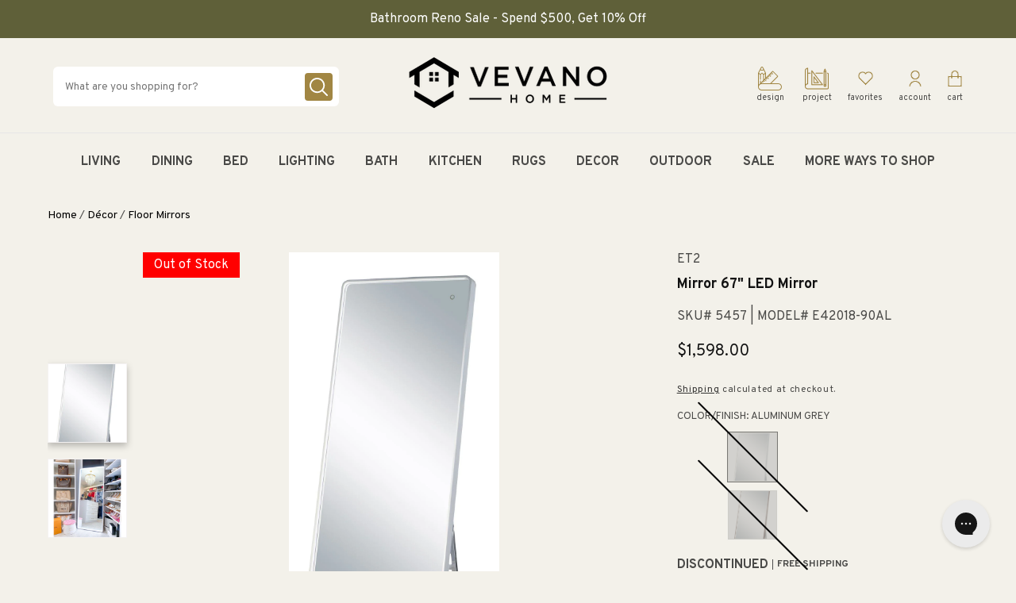

--- FILE ---
content_type: text/html; charset=utf-8
request_url: https://vevano.com/products/et2-mirror-67-led-mirror-product-group
body_size: 41103
content:
<!doctype html>
<html class="no-js" lang="en">
  <head><script>
/* >> TriplePixel :: start*/
~function(W,H,A,L,E,_){function O(T,R){void 0===R&&(R=!1),H=new XMLHttpRequest,H.open("GET","//triplewhale-pixel.web.app/triplepx.txt?"+~(Date.now()/9e7),!0),H.send(null),H.onreadystatechange=function(){4===H.readyState&&200===H.status?setTimeout(function(){return eval(H.responseText)},50):(299<H.status||H.status<200)&&T&&!R&&(R=!0,O(T-1))}}if(L=window,!L[H+"sn"]){L[H+"sn"]=1;try{A.setItem(H,1+(0|A.getItem(H)||0)),W.includes("⇈")&&A.setItem(H+"Stg",1+(0|A.getItem(H+"Stg")||0)),(E=JSON.parse(A.getItem(H+"U")||"[]")).push(location.href),A.setItem(H+"U",JSON.stringify(E))}catch(e){}A.getItem('"!nC`')||(A=L,A[H]||(L=function(){return Date.now().toString(36)+"_"+Math.random().toString(36)},E=A[H]=function(t,e){return W=L(),(E._q=E._q||[]).push([W,t,e]),E._headless=!0,W},E.ch=W,O(5)))}}("","TriplePixel",localStorage);
/* << TriplePixel :: end*/
</script>


    <!-- Hotjar Tracking Code for https://vevano.com/ -->
<script>
    (function(h,o,t,j,a,r){
        h.hj=h.hj||function(){(h.hj.q=h.hj.q||[]).push(arguments)};
        h._hjSettings={hjid:3287478,hjsv:6};
        a=o.getElementsByTagName('head')[0];
        r=o.createElement('script');r.async=1;
        r.src=t+h._hjSettings.hjid+j+h._hjSettings.hjsv;
        a.appendChild(r);
    })(window,document,'https://static.hotjar.com/c/hotjar-','.js?sv=');
</script>

<!-- HW Universal Pixel - Initialization (include only once per page) -->
  <script>
    !function(e,i){if(!e.pixie){var n=e.pixie=function(e,i,a){n.actionQueue.push({action:e,actionValue:i,params:a})};n.actionQueue=[];var a=i.createElement("script");a.async=!0,a.src="//acdn.adnxs.com/dmp/up/pixie.js";var t=i.getElementsByTagName("head")[0];t.insertBefore(a,t.firstChild)}}(window,document);
    pixie('init', 'fbc0bc02-c928-4b74-aa64-d6c4520730be');
  </script>
  
  <!-- HW Universal Pixel - PageView Event -->
  <script>
    pixie('event', 'PageView');
  </script>
  <noscript><img src="https://ib.adnxs.com/pixie?pi=fbc0bc02-c928-4b74-aa64-d6c4520730be&e=PageView&script=0" width="1" height="1" style="display:none"/></noscript>

  
    <script src="https://js.b1js.com/tagcontainer.js?id=8a7bc9809a634b67b1e1df1e8a2eaf52&type=1&onload=false"></script>
  

  <meta name="google-site-verification" content="kUnuxos4fH6IKxyKkm6KI6vqWHfwYjPgder2zmzzAkg" />
    <!--
Elevar Data Layer V2

This file is automatically updated and should not be edited directly.

https://knowledge.getelevar.com/how-to-customize-data-layer-version-2

Updated: 2022-07-29 21:31:21+00:00
Version: 2.37.5
-->
<!-- Google Tag Manager -->
<script>
  window.dataLayer = window.dataLayer || [];
</script>
<script>
(function(w,d,s,l,i){w[l]=w[l]||[];w[l].push({"gtm.start":
  new Date().getTime(),event:"gtm.js"});var f=d.getElementsByTagName(s)[0],
  j=d.createElement(s),dl=l!="dataLayer"?"&l="+l:"";j.async=true;j.src=
  "https://www.googletagmanager.com/gtm.js?id="+i+dl;f.parentNode.insertBefore(j,f);
})(window,document,"script","dataLayer","GTM-T3BLQQN");
</script>
<!-- End Google Tag Manager -->
<script id="elevar-gtm-suite-config" type="application/json">{"gtm_id": "GTM-T3BLQQN", "event_config": {"cart_reconcile": true, "cart_view": true, "checkout_complete": true, "checkout_step": true, "collection_view": true, "product_add_to_cart": false, "product_add_to_cart_ajax": true, "product_remove_from_cart": true, "product_select": true, "product_view": true, "search_results_view": true, "user": true, "save_order_notes": true}, "gtm_suite_script": "https://shopify-gtm-suite.getelevar.com/shops/956006c5ff1529b06c2e637f355700c6467a9108/2.37.5/gtm-suite.js", "consent_enabled": false}</script>

    <meta charset="utf-8">
    <meta http-equiv="X-UA-Compatible" content="IE=edge">
    <meta name="viewport" content="width=device-width, initial-scale=1, maximum-scale=1">
    <meta name="theme-color" content="">
    <link rel="canonical" href="https://vevano.com/products/et2-mirror-67-led-mirror-product-group">
    <link rel="preconnect" href="https://cdn.shopify.com" crossorigin>
    <script src="https://ajax.googleapis.com/ajax/libs/jquery/2.1.1/jquery.min.js"></script>
    <link rel="stylesheet" type="text/css" href="//cdn.jsdelivr.net/npm/slick-carousel@1.8.1/slick/slick.css"/>
    <script type="text/javascript" src="https://cdn.jsdelivr.net/npm/slick-carousel@1.8.1/slick/slick.min.js"></script>

    <script src="//vevano.com/cdn/shop/t/216/assets/bundle.js?v=70839924169164015611674844466" id="searchspring-context" defer>
  
  
  template = "product";
  
</script>

<script>
  window.globalATC = function(id) {
    const cartNotification = document.querySelector('cart-notification');

    try {
      fetch('/cart/add.js', {
        method: 'POST',
        headers: {
          'Accept': 'application/json',
          'Content-Type': 'application/json'
        },
        body: JSON.stringify({  
          items: [  
            { id: parseInt(id), quantity: 1 }  
          ], 
          sections: ["cart-notification-product","cart-notification-button","cart-icon-bubble"], 
          sections_url: window.location.pathname 
        })
      }).then(res => res.json()) 
        .then(res => { 
          res.key = res.sections["cart-notification-product"].split('id=\"cart-notification-product-')[1].split('\"')[0] 
          cartNotification.renderContents(res) 
        })
    } catch (error) {
      console.error(error)  
    }
  }
</script>
 

    <script src="//vevano.com/cdn/shop/t/216/assets/splide.min.js?v=118767156446779567671674844534" type="text/javascript"></script>
    <link href="//vevano.com/cdn/shop/t/216/assets/splide.min.css?v=81312464012577329411674844533" rel="stylesheet" type="text/css" media="all" />
<link rel="icon" type="image/png" href="//vevano.com/cdn/shop/files/Untitled_design_15.png?crop=center&height=32&v=1670956806&width=32"><title>
      Mirror 67&quot; LED Mirror
 &ndash; Vevano</title>

    
      <meta name="description" content="Discover the latest LED Mirrors from ET2 like the e42018-90al for your home remodel. Show off your home in the right light.">
    

    

<meta property="og:site_name" content="Vevano">
<meta property="og:url" content="https://vevano.com/products/et2-mirror-67-led-mirror-product-group">
<meta property="og:title" content="Mirror 67&quot; LED Mirror">
<meta property="og:type" content="product">
<meta property="og:description" content="Discover the latest LED Mirrors from ET2 like the e42018-90al for your home remodel. Show off your home in the right light."><meta property="og:image" content="http://vevano.com/cdn/shop/products/5460-1.jpg?v=1655044427">
  <meta property="og:image:secure_url" content="https://vevano.com/cdn/shop/products/5460-1.jpg?v=1655044427">
  <meta property="og:image:width" content="800">
  <meta property="og:image:height" content="1447"><meta property="og:price:amount" content="1,598.00">
  <meta property="og:price:currency" content="USD"><meta name="twitter:site" content="@vevanohome"><meta name="twitter:card" content="summary_large_image">
<meta name="twitter:title" content="Mirror 67&quot; LED Mirror">
<meta name="twitter:description" content="Discover the latest LED Mirrors from ET2 like the e42018-90al for your home remodel. Show off your home in the right light.">


    <link
      rel="stylesheet"
      href="https://unpkg.com/swiper@8/swiper-bundle.min.css"
    />

    <script src="https://unpkg.com/swiper@8/swiper-bundle.min.js"></script>

    <script src="//vevano.com/cdn/shop/t/216/assets/global.js?v=116867387597136576461674844501" defer="defer"></script>
    <script>window.performance && window.performance.mark && window.performance.mark('shopify.content_for_header.start');</script><meta id="shopify-digital-wallet" name="shopify-digital-wallet" content="/63814828275/digital_wallets/dialog">
<meta name="shopify-checkout-api-token" content="6ffbd6935396d9a15a66987e0a912991">
<meta id="in-context-paypal-metadata" data-shop-id="63814828275" data-venmo-supported="true" data-environment="production" data-locale="en_US" data-paypal-v4="true" data-currency="USD">
<link rel="alternate" type="application/json+oembed" href="https://vevano.com/products/et2-mirror-67-led-mirror-product-group.oembed">
<script async="async" src="/checkouts/internal/preloads.js?locale=en-US"></script>
<script id="shopify-features" type="application/json">{"accessToken":"6ffbd6935396d9a15a66987e0a912991","betas":["rich-media-storefront-analytics"],"domain":"vevano.com","predictiveSearch":true,"shopId":63814828275,"locale":"en"}</script>
<script>var Shopify = Shopify || {};
Shopify.shop = "vevanohome.myshopify.com";
Shopify.locale = "en";
Shopify.currency = {"active":"USD","rate":"1.0"};
Shopify.country = "US";
Shopify.theme = {"name":"RG | RC - 01272023","id":136791326963,"schema_name":"Dawn","schema_version":"4.0.0","theme_store_id":null,"role":"main"};
Shopify.theme.handle = "null";
Shopify.theme.style = {"id":null,"handle":null};
Shopify.cdnHost = "vevano.com/cdn";
Shopify.routes = Shopify.routes || {};
Shopify.routes.root = "/";</script>
<script type="module">!function(o){(o.Shopify=o.Shopify||{}).modules=!0}(window);</script>
<script>!function(o){function n(){var o=[];function n(){o.push(Array.prototype.slice.apply(arguments))}return n.q=o,n}var t=o.Shopify=o.Shopify||{};t.loadFeatures=n(),t.autoloadFeatures=n()}(window);</script>
<script id="shop-js-analytics" type="application/json">{"pageType":"product"}</script>
<script defer="defer" async type="module" src="//vevano.com/cdn/shopifycloud/shop-js/modules/v2/client.init-shop-cart-sync_BApSsMSl.en.esm.js"></script>
<script defer="defer" async type="module" src="//vevano.com/cdn/shopifycloud/shop-js/modules/v2/chunk.common_CBoos6YZ.esm.js"></script>
<script type="module">
  await import("//vevano.com/cdn/shopifycloud/shop-js/modules/v2/client.init-shop-cart-sync_BApSsMSl.en.esm.js");
await import("//vevano.com/cdn/shopifycloud/shop-js/modules/v2/chunk.common_CBoos6YZ.esm.js");

  window.Shopify.SignInWithShop?.initShopCartSync?.({"fedCMEnabled":true,"windoidEnabled":true});

</script>
<script id="__st">var __st={"a":63814828275,"offset":-25200,"reqid":"14773577-6e47-4691-b847-df9990dba67f-1768897322","pageurl":"vevano.com\/products\/et2-mirror-67-led-mirror-product-group","u":"1f9117aa362e","p":"product","rtyp":"product","rid":7700909359347};</script>
<script>window.ShopifyPaypalV4VisibilityTracking = true;</script>
<script id="captcha-bootstrap">!function(){'use strict';const t='contact',e='account',n='new_comment',o=[[t,t],['blogs',n],['comments',n],[t,'customer']],c=[[e,'customer_login'],[e,'guest_login'],[e,'recover_customer_password'],[e,'create_customer']],r=t=>t.map((([t,e])=>`form[action*='/${t}']:not([data-nocaptcha='true']) input[name='form_type'][value='${e}']`)).join(','),a=t=>()=>t?[...document.querySelectorAll(t)].map((t=>t.form)):[];function s(){const t=[...o],e=r(t);return a(e)}const i='password',u='form_key',d=['recaptcha-v3-token','g-recaptcha-response','h-captcha-response',i],f=()=>{try{return window.sessionStorage}catch{return}},m='__shopify_v',_=t=>t.elements[u];function p(t,e,n=!1){try{const o=window.sessionStorage,c=JSON.parse(o.getItem(e)),{data:r}=function(t){const{data:e,action:n}=t;return t[m]||n?{data:e,action:n}:{data:t,action:n}}(c);for(const[e,n]of Object.entries(r))t.elements[e]&&(t.elements[e].value=n);n&&o.removeItem(e)}catch(o){console.error('form repopulation failed',{error:o})}}const l='form_type',E='cptcha';function T(t){t.dataset[E]=!0}const w=window,h=w.document,L='Shopify',v='ce_forms',y='captcha';let A=!1;((t,e)=>{const n=(g='f06e6c50-85a8-45c8-87d0-21a2b65856fe',I='https://cdn.shopify.com/shopifycloud/storefront-forms-hcaptcha/ce_storefront_forms_captcha_hcaptcha.v1.5.2.iife.js',D={infoText:'Protected by hCaptcha',privacyText:'Privacy',termsText:'Terms'},(t,e,n)=>{const o=w[L][v],c=o.bindForm;if(c)return c(t,g,e,D).then(n);var r;o.q.push([[t,g,e,D],n]),r=I,A||(h.body.append(Object.assign(h.createElement('script'),{id:'captcha-provider',async:!0,src:r})),A=!0)});var g,I,D;w[L]=w[L]||{},w[L][v]=w[L][v]||{},w[L][v].q=[],w[L][y]=w[L][y]||{},w[L][y].protect=function(t,e){n(t,void 0,e),T(t)},Object.freeze(w[L][y]),function(t,e,n,w,h,L){const[v,y,A,g]=function(t,e,n){const i=e?o:[],u=t?c:[],d=[...i,...u],f=r(d),m=r(i),_=r(d.filter((([t,e])=>n.includes(e))));return[a(f),a(m),a(_),s()]}(w,h,L),I=t=>{const e=t.target;return e instanceof HTMLFormElement?e:e&&e.form},D=t=>v().includes(t);t.addEventListener('submit',(t=>{const e=I(t);if(!e)return;const n=D(e)&&!e.dataset.hcaptchaBound&&!e.dataset.recaptchaBound,o=_(e),c=g().includes(e)&&(!o||!o.value);(n||c)&&t.preventDefault(),c&&!n&&(function(t){try{if(!f())return;!function(t){const e=f();if(!e)return;const n=_(t);if(!n)return;const o=n.value;o&&e.removeItem(o)}(t);const e=Array.from(Array(32),(()=>Math.random().toString(36)[2])).join('');!function(t,e){_(t)||t.append(Object.assign(document.createElement('input'),{type:'hidden',name:u})),t.elements[u].value=e}(t,e),function(t,e){const n=f();if(!n)return;const o=[...t.querySelectorAll(`input[type='${i}']`)].map((({name:t})=>t)),c=[...d,...o],r={};for(const[a,s]of new FormData(t).entries())c.includes(a)||(r[a]=s);n.setItem(e,JSON.stringify({[m]:1,action:t.action,data:r}))}(t,e)}catch(e){console.error('failed to persist form',e)}}(e),e.submit())}));const S=(t,e)=>{t&&!t.dataset[E]&&(n(t,e.some((e=>e===t))),T(t))};for(const o of['focusin','change'])t.addEventListener(o,(t=>{const e=I(t);D(e)&&S(e,y())}));const B=e.get('form_key'),M=e.get(l),P=B&&M;t.addEventListener('DOMContentLoaded',(()=>{const t=y();if(P)for(const e of t)e.elements[l].value===M&&p(e,B);[...new Set([...A(),...v().filter((t=>'true'===t.dataset.shopifyCaptcha))])].forEach((e=>S(e,t)))}))}(h,new URLSearchParams(w.location.search),n,t,e,['guest_login'])})(!0,!0)}();</script>
<script integrity="sha256-4kQ18oKyAcykRKYeNunJcIwy7WH5gtpwJnB7kiuLZ1E=" data-source-attribution="shopify.loadfeatures" defer="defer" src="//vevano.com/cdn/shopifycloud/storefront/assets/storefront/load_feature-a0a9edcb.js" crossorigin="anonymous"></script>
<script data-source-attribution="shopify.dynamic_checkout.dynamic.init">var Shopify=Shopify||{};Shopify.PaymentButton=Shopify.PaymentButton||{isStorefrontPortableWallets:!0,init:function(){window.Shopify.PaymentButton.init=function(){};var t=document.createElement("script");t.src="https://vevano.com/cdn/shopifycloud/portable-wallets/latest/portable-wallets.en.js",t.type="module",document.head.appendChild(t)}};
</script>
<script data-source-attribution="shopify.dynamic_checkout.buyer_consent">
  function portableWalletsHideBuyerConsent(e){var t=document.getElementById("shopify-buyer-consent"),n=document.getElementById("shopify-subscription-policy-button");t&&n&&(t.classList.add("hidden"),t.setAttribute("aria-hidden","true"),n.removeEventListener("click",e))}function portableWalletsShowBuyerConsent(e){var t=document.getElementById("shopify-buyer-consent"),n=document.getElementById("shopify-subscription-policy-button");t&&n&&(t.classList.remove("hidden"),t.removeAttribute("aria-hidden"),n.addEventListener("click",e))}window.Shopify?.PaymentButton&&(window.Shopify.PaymentButton.hideBuyerConsent=portableWalletsHideBuyerConsent,window.Shopify.PaymentButton.showBuyerConsent=portableWalletsShowBuyerConsent);
</script>
<script>
  function portableWalletsCleanup(e){e&&e.src&&console.error("Failed to load portable wallets script "+e.src);var t=document.querySelectorAll("shopify-accelerated-checkout .shopify-payment-button__skeleton, shopify-accelerated-checkout-cart .wallet-cart-button__skeleton"),e=document.getElementById("shopify-buyer-consent");for(let e=0;e<t.length;e++)t[e].remove();e&&e.remove()}function portableWalletsNotLoadedAsModule(e){e instanceof ErrorEvent&&"string"==typeof e.message&&e.message.includes("import.meta")&&"string"==typeof e.filename&&e.filename.includes("portable-wallets")&&(window.removeEventListener("error",portableWalletsNotLoadedAsModule),window.Shopify.PaymentButton.failedToLoad=e,"loading"===document.readyState?document.addEventListener("DOMContentLoaded",window.Shopify.PaymentButton.init):window.Shopify.PaymentButton.init())}window.addEventListener("error",portableWalletsNotLoadedAsModule);
</script>

<script type="module" src="https://vevano.com/cdn/shopifycloud/portable-wallets/latest/portable-wallets.en.js" onError="portableWalletsCleanup(this)" crossorigin="anonymous"></script>
<script nomodule>
  document.addEventListener("DOMContentLoaded", portableWalletsCleanup);
</script>

<link id="shopify-accelerated-checkout-styles" rel="stylesheet" media="screen" href="https://vevano.com/cdn/shopifycloud/portable-wallets/latest/accelerated-checkout-backwards-compat.css" crossorigin="anonymous">
<style id="shopify-accelerated-checkout-cart">
        #shopify-buyer-consent {
  margin-top: 1em;
  display: inline-block;
  width: 100%;
}

#shopify-buyer-consent.hidden {
  display: none;
}

#shopify-subscription-policy-button {
  background: none;
  border: none;
  padding: 0;
  text-decoration: underline;
  font-size: inherit;
  cursor: pointer;
}

#shopify-subscription-policy-button::before {
  box-shadow: none;
}

      </style>
<script id="sections-script" data-sections="main-product" defer="defer" src="//vevano.com/cdn/shop/t/216/compiled_assets/scripts.js?v=34010"></script>
<script>window.performance && window.performance.mark && window.performance.mark('shopify.content_for_header.end');</script>


    <style data-shopify>
      @font-face {
  font-family: Assistant;
  font-weight: 400;
  font-style: normal;
  font-display: swap;
  src: url("//vevano.com/cdn/fonts/assistant/assistant_n4.9120912a469cad1cc292572851508ca49d12e768.woff2") format("woff2"),
       url("//vevano.com/cdn/fonts/assistant/assistant_n4.6e9875ce64e0fefcd3f4446b7ec9036b3ddd2985.woff") format("woff");
}

      @font-face {
  font-family: Assistant;
  font-weight: 700;
  font-style: normal;
  font-display: swap;
  src: url("//vevano.com/cdn/fonts/assistant/assistant_n7.bf44452348ec8b8efa3aa3068825305886b1c83c.woff2") format("woff2"),
       url("//vevano.com/cdn/fonts/assistant/assistant_n7.0c887fee83f6b3bda822f1150b912c72da0f7b64.woff") format("woff");
}

      
      
      @font-face {
  font-family: Assistant;
  font-weight: 400;
  font-style: normal;
  font-display: swap;
  src: url("//vevano.com/cdn/fonts/assistant/assistant_n4.9120912a469cad1cc292572851508ca49d12e768.woff2") format("woff2"),
       url("//vevano.com/cdn/fonts/assistant/assistant_n4.6e9875ce64e0fefcd3f4446b7ec9036b3ddd2985.woff") format("woff");
}


      :root {
        --font-body-family: 'Overpass', sans-serif;
        --font-body-style: normal;
        --font-body-weight: 400;

        --font-heading-family: 'Overpass', sans-serif;
        --font-heading-style: normal;
        --font-heading-weight: 400;

        --font-body-scale: 1.0;
        --font-heading-scale: 1.0;

        --color-base-text: 18, 18, 18;
        --color-shadow: 18, 18, 18;
        --color-base-background-1: 243, 241, 234;
        --color-base-background-2: 243, 243, 243;
        --color-base-solid-button-labels: 255, 255, 255;
        --color-base-outline-button-labels: 18, 18, 18;
        --color-base-accent-1: 161, 134, 67;
        --color-base-accent-2: 51, 79, 180;
        --payment-terms-background-color: #f3f1ea;

        --gradient-base-background-1: #f3f1ea;
        --gradient-base-background-2: #f3f3f3;
        --gradient-base-accent-1: #a18643;
        --gradient-base-accent-2: #334fb4;

        --media-padding: px;
        --media-border-opacity: 0.05;
        --media-border-width: 1px;
        --media-radius: 0px;
        --media-shadow-opacity: 0.0;
        --media-shadow-horizontal-offset: 0px;
        --media-shadow-vertical-offset: 4px;
        --media-shadow-blur-radius: 5px;

        --page-width: 120rem;
        --page-width-margin: 0rem;

        --card-image-padding: 0.0rem;
        --card-corner-radius: 0.0rem;
        --card-text-alignment: left;
        --card-border-width: 0.0rem;
        --card-border-opacity: 0.1;
        --card-shadow-opacity: 0.0;
        --card-shadow-horizontal-offset: 0.0rem;
        --card-shadow-vertical-offset: 0.4rem;
        --card-shadow-blur-radius: 0.5rem;

        --badge-corner-radius: 4.0rem;

        --popup-border-width: 1px;
        --popup-border-opacity: 0.1;
        --popup-corner-radius: 0px;
        --popup-shadow-opacity: 0.0;
        --popup-shadow-horizontal-offset: 0px;
        --popup-shadow-vertical-offset: 4px;
        --popup-shadow-blur-radius: 5px;

        --drawer-border-width: 1px;
        --drawer-border-opacity: 0.1;
        --drawer-shadow-opacity: 0.0;
        --drawer-shadow-horizontal-offset: 0px;
        --drawer-shadow-vertical-offset: 4px;
        --drawer-shadow-blur-radius: 5px;

        --spacing-sections-desktop: 0px;
        --spacing-sections-mobile: 0px;

        --grid-desktop-vertical-spacing: 8px;
        --grid-desktop-horizontal-spacing: 8px;
        --grid-mobile-vertical-spacing: 4px;
        --grid-mobile-horizontal-spacing: 4px;

        --text-boxes-border-opacity: 0.1;
        --text-boxes-border-width: 0px;
        --text-boxes-radius: 0px;
        --text-boxes-shadow-opacity: 0.0;
        --text-boxes-shadow-horizontal-offset: 0px;
        --text-boxes-shadow-vertical-offset: 4px;
        --text-boxes-shadow-blur-radius: 5px;

        --buttons-radius: 0px;
        --buttons-radius-outset: 0px;
        --buttons-border-width: 1px;
        --buttons-border-opacity: 1.0;
        --buttons-shadow-opacity: 0.0;
        --buttons-shadow-horizontal-offset: 0px;
        --buttons-shadow-vertical-offset: 4px;
        --buttons-shadow-blur-radius: 5px;
        --buttons-border-offset: 0px;

        --inputs-radius: 0px;
        --inputs-border-width: 1px;
        --inputs-border-opacity: 0.55;
        --inputs-shadow-opacity: 0.0;
        --inputs-shadow-horizontal-offset: 0px;
        --inputs-margin-offset: 0px;
        --inputs-shadow-vertical-offset: 4px;
        --inputs-shadow-blur-radius: 5px;
        --inputs-radius-outset: 0px;

        --variant-pills-radius: 40px;
        --variant-pills-border-width: 1px;
        --variant-pills-border-opacity: 0.55;
        --variant-pills-shadow-opacity: 0.0;
        --variant-pills-shadow-horizontal-offset: 0px;
        --variant-pills-shadow-vertical-offset: 4px;
        --variant-pills-shadow-blur-radius: 5px;
      }

      *,
      *::before,
      *::after {
        box-sizing: inherit;
      }

      html {
        box-sizing: border-box;
        font-size: calc(var(--font-body-scale) * 62.5%);
        height: 100%;
      }

      body {
        display: grid;
        grid-template-rows: auto auto 1fr auto;
        grid-template-columns: 100%;
        min-height: 100%;
        margin: 0;
        font-size: 1.5rem;
        line-height: calc(1 + 0.8 / var(--font-body-scale));
        font-family: var(--font-body-family);
        font-style: var(--font-body-style);
        font-weight: var(--font-body-weight);
      }

      .ss__results .ss__result div:not(.ss__price) div:not(.ss__price) .grid-link .flexgrow .grid-link__model-number {display:none;}
      
      @media screen and (min-width: 750px) {
        body {
          font-size: 1.6rem;
        }
      }

      @media (max-width: 1000px) {
      .searchspring {
        padding: 10px;
      }

      .searchspring-right-container {
        width: auto !important;
        margin: auto !important;
      }

      .desktop-only {
        display: block !important;;
      }

      .mobile-only {
        display: none !important;
      }

      @media(max-width: 750px) {
        .desktop-only {
          display: none !important;
        }

        .mobile-only {
          display: block !important;
        }
      }
    </style>

    <link href="//vevano.com/cdn/shop/t/216/assets/base.css?v=158638973560612624891674844454" rel="stylesheet" type="text/css" media="all" />
    <link href="//vevano.com/cdn/shop/t/216/assets/component-menu-drawer.css?v=156867816047946090581674844479" rel="stylesheet" type="text/css" media="all" />

    <link rel="preconnect" href="https://fonts.googleapis.com">
    <link rel="preconnect" href="https://fonts.gstatic.com" crossorigin>
    <link href="https://fonts.googleapis.com/css2?family=Overpass:ital,wght@0,300;0,400;0,500;0,700;1,500&display=swap" rel="stylesheet"><script>document.documentElement.className = document.documentElement.className.replace('no-js', 'js');
    if (Shopify.designMode) {
      document.documentElement.classList.add('shopify-design-mode');
    }
    </script>

    <style>
      
      @media(max-width: 1000px) {
        .searchspring-right-container {
          width: 100% !important;
        }

        .ss__content {
          padding: 0 !important;
        }

        .ss__results .ss__result .result {
          padding: 10px !important;
        }

        
        
        }
      
    </style>

    <!-- Extend - Render Extend Config -->
          <!-- Extend - Add necessary SDK script tags and configure the store -->
    <script src='https://sdk.helloextend.com/extend-sdk-client/v1/extend-sdk-client.min.js' defer='defer'></script>  
    <script src='https://sdk.helloextend.com/extend-sdk-client-shopify-addon/v1/extend-sdk-client-shopify-addon.min.js' defer='defer'></script>  
    <script>
    window.addEventListener('DOMContentLoaded', function(){
    window.Extend.config({ storeId: 'f27729be-2588-450f-9698-66d61d58d07a', environment: 'production' })
    window.Extend.integration = {};
    window.Extend.integration.analytics = true;
    // Extend - QA Cypress booleans
    window.Extend.integration.isExtendPdpOfferEnabled = true;
    window.Extend.integration.isExtendOfferModalEnabled = true;
    window.Extend.integration.isExtendMainCartOfferEnabled = true;
    })
    </script>

    <!-- Extend - Render aftermarket integration snippet -->
    <script>
  window.addEventListener("DOMContentLoaded", function () {
    if (
      window.Extend &&
      window.ExtendShopify &&
      window.Shopify &&
      window.Shopify.currency &&
      window.Shopify.currency.active === "USD"
    ) {
      const params = new URL(document.location).searchParams;

      let leadToken = params.get("leadToken")
        ? params.get("leadToken")
        : params.get("leadtoken");

      if (leadToken) {
        Extend.aftermarketModal.open({
          leadToken: leadToken,
          onClose: function (plan, product, quantity) {
            if (plan && product) {
              ExtendShopify.addPlanToCart(
                {
                  plan: plan,
                  product: product,
                  leadToken: leadToken,
                  quantity: quantity || 1,
                },
                function () {
                  window.location = "/cart";
                }
              );
            }
          },
        });
      }
    }
  });
</script>


    <!-- Extend - Render analytics -->
    <script>
  //run scripts on DOMContentLoaded to avoid affecting site load time
  window.addEventListener("DOMContentLoaded", function () {
    //Only run ajax integration if Extend and ExtendShopify is defined, the currency is set to USD and analytics are enabled
    if (
      window.Extend &&
      window.ExtendShopify &&
      Extend.integration.analytics &&
      window.Shopify &&
      window.Shopify.currency &&
      window.Shopify.currency.active === "USD"
    ) {
      /***********************/
      /* util functions */
      /***********************/

      // getPlanId - Takes in the cart and a product ID and returns the plan ID for that product
      function getPlanId(cart, productId) {
        let planId;
        cart.items.forEach(function (item) {
          if (item.properties.Ref && item.properties.Ref === productId)
            planId = item.sku.toString();
        });
        return planId;
      }

      /***********************/
      /* end util functions */
      /***********************/

      // productAnalytics() - Takes in the product ID and quantity at the time it is added to the cart
      let productAnalytics = function (prodId, prodQty) {
        if (!prodQty) prodQty = 1;
        if (prodId) {
          Extend.trackProductAddedToCart({
            productId: prodId.toString(),
            productQuantity: parseInt(prodQty),
          });
        }
      };

      // cartAnalytics() - Takes in the oldCart and the newCart at a point where the cart updates
      let cartAnalytics = function (oldCart, newCart) {
        if (oldCart && newCart && oldCart.items && newCart.items) {
          // Triggers if an item has been removed
          if (oldCart.items.length > newCart.items.length) {
            oldCart.items.forEach(function (currentItem) {
              let productFound = false;
              newCart.items.forEach(function (currentNewItem) {
                if (currentItem.id == currentNewItem.id) {
                  productFound = true;
                }
              });
              if (productFound === false) {
                if (
                  currentItem.vendor === "Extend" &&
                  currentItem &&
                  currentItem.sku &&
                  currentItem.properties.Ref
                ) {
                  Extend.trackOfferRemovedFromCart({
                    productId: currentItem.properties.Ref.toString(),
                    planId: currentItem.sku.toString(),
                  });
                } else if (currentItem.id) {
                  Extend.trackProductRemovedFromCart({
                    productId: currentItem.id.toString(),
                  });
                }
              }
            });
            // Triggers if an item quantity has changed
          } else if (oldCart.item_count != newCart.item_count) {
            oldCart.items.forEach(function (currentItem) {
              newCart.items.forEach(function (currentNewItem) {
                // Runs when the updated item is found if its not an Extend warranty
                if (
                  currentItem.id == currentNewItem.id &&
                  currentItem.quantity != currentNewItem.quantity &&
                  currentItem.vendor != "Extend"
                ) {
                  if (
                    currentItem.id &&
                    currentNewItem.quantity &&
                    ExtendShopify.warrantyAlreadyInCart(
                      currentItem.id.toString(),
                      oldCart.items
                    )
                  ) {
                    //Gets the associated plan ID using the product ID
                    let planId = getPlanId(newCart, currentItem.id.toString());
                    //Product has warranty in cart
                    Extend.trackOfferUpdated({
                      productId: currentItem.id.toString(),
                      planId: planId,
                      updates: {
                        warrantyQuantity: parseInt(currentNewItem.quantity),
                        productQuantity: parseInt(currentNewItem.quantity),
                      },
                    });
                  } else if (currentItem.id && currentNewItem.quantity) {
                    //Product has no warranty in cart
                    Extend.trackProductUpdated({
                      productId: currentItem.id.toString(),
                      updates: {
                        productQuantity: parseInt(currentNewItem.quantity),
                      },
                    });
                  }
                }
              });
            });
          }
        }
      };

      window.Extend.integration.productAnalytics = productAnalytics;
      window.Extend.integration.cartAnalytics = cartAnalytics;
    }
  });
</script>



    <!-- Extend - Render Extend Config -->
  
  
  <script type="application/javascript">
  window["friendbuyAPI"] = friendbuyAPI = window["friendbuyAPI"] || [];
  friendbuyAPI.merchantId = "c3938d38-97fe-4db7-8d1d-54a49efdf4a2";
  friendbuyAPI.shopify = {
    page: "Mirror 67&quot; LED Mirror",
    
  }
  </script>
  
<link href="https://monorail-edge.shopifysvc.com" rel="dns-prefetch">
<script>(function(){if ("sendBeacon" in navigator && "performance" in window) {try {var session_token_from_headers = performance.getEntriesByType('navigation')[0].serverTiming.find(x => x.name == '_s').description;} catch {var session_token_from_headers = undefined;}var session_cookie_matches = document.cookie.match(/_shopify_s=([^;]*)/);var session_token_from_cookie = session_cookie_matches && session_cookie_matches.length === 2 ? session_cookie_matches[1] : "";var session_token = session_token_from_headers || session_token_from_cookie || "";function handle_abandonment_event(e) {var entries = performance.getEntries().filter(function(entry) {return /monorail-edge.shopifysvc.com/.test(entry.name);});if (!window.abandonment_tracked && entries.length === 0) {window.abandonment_tracked = true;var currentMs = Date.now();var navigation_start = performance.timing.navigationStart;var payload = {shop_id: 63814828275,url: window.location.href,navigation_start,duration: currentMs - navigation_start,session_token,page_type: "product"};window.navigator.sendBeacon("https://monorail-edge.shopifysvc.com/v1/produce", JSON.stringify({schema_id: "online_store_buyer_site_abandonment/1.1",payload: payload,metadata: {event_created_at_ms: currentMs,event_sent_at_ms: currentMs}}));}}window.addEventListener('pagehide', handle_abandonment_event);}}());</script>
<script id="web-pixels-manager-setup">(function e(e,d,r,n,o){if(void 0===o&&(o={}),!Boolean(null===(a=null===(i=window.Shopify)||void 0===i?void 0:i.analytics)||void 0===a?void 0:a.replayQueue)){var i,a;window.Shopify=window.Shopify||{};var t=window.Shopify;t.analytics=t.analytics||{};var s=t.analytics;s.replayQueue=[],s.publish=function(e,d,r){return s.replayQueue.push([e,d,r]),!0};try{self.performance.mark("wpm:start")}catch(e){}var l=function(){var e={modern:/Edge?\/(1{2}[4-9]|1[2-9]\d|[2-9]\d{2}|\d{4,})\.\d+(\.\d+|)|Firefox\/(1{2}[4-9]|1[2-9]\d|[2-9]\d{2}|\d{4,})\.\d+(\.\d+|)|Chrom(ium|e)\/(9{2}|\d{3,})\.\d+(\.\d+|)|(Maci|X1{2}).+ Version\/(15\.\d+|(1[6-9]|[2-9]\d|\d{3,})\.\d+)([,.]\d+|)( \(\w+\)|)( Mobile\/\w+|) Safari\/|Chrome.+OPR\/(9{2}|\d{3,})\.\d+\.\d+|(CPU[ +]OS|iPhone[ +]OS|CPU[ +]iPhone|CPU IPhone OS|CPU iPad OS)[ +]+(15[._]\d+|(1[6-9]|[2-9]\d|\d{3,})[._]\d+)([._]\d+|)|Android:?[ /-](13[3-9]|1[4-9]\d|[2-9]\d{2}|\d{4,})(\.\d+|)(\.\d+|)|Android.+Firefox\/(13[5-9]|1[4-9]\d|[2-9]\d{2}|\d{4,})\.\d+(\.\d+|)|Android.+Chrom(ium|e)\/(13[3-9]|1[4-9]\d|[2-9]\d{2}|\d{4,})\.\d+(\.\d+|)|SamsungBrowser\/([2-9]\d|\d{3,})\.\d+/,legacy:/Edge?\/(1[6-9]|[2-9]\d|\d{3,})\.\d+(\.\d+|)|Firefox\/(5[4-9]|[6-9]\d|\d{3,})\.\d+(\.\d+|)|Chrom(ium|e)\/(5[1-9]|[6-9]\d|\d{3,})\.\d+(\.\d+|)([\d.]+$|.*Safari\/(?![\d.]+ Edge\/[\d.]+$))|(Maci|X1{2}).+ Version\/(10\.\d+|(1[1-9]|[2-9]\d|\d{3,})\.\d+)([,.]\d+|)( \(\w+\)|)( Mobile\/\w+|) Safari\/|Chrome.+OPR\/(3[89]|[4-9]\d|\d{3,})\.\d+\.\d+|(CPU[ +]OS|iPhone[ +]OS|CPU[ +]iPhone|CPU IPhone OS|CPU iPad OS)[ +]+(10[._]\d+|(1[1-9]|[2-9]\d|\d{3,})[._]\d+)([._]\d+|)|Android:?[ /-](13[3-9]|1[4-9]\d|[2-9]\d{2}|\d{4,})(\.\d+|)(\.\d+|)|Mobile Safari.+OPR\/([89]\d|\d{3,})\.\d+\.\d+|Android.+Firefox\/(13[5-9]|1[4-9]\d|[2-9]\d{2}|\d{4,})\.\d+(\.\d+|)|Android.+Chrom(ium|e)\/(13[3-9]|1[4-9]\d|[2-9]\d{2}|\d{4,})\.\d+(\.\d+|)|Android.+(UC? ?Browser|UCWEB|U3)[ /]?(15\.([5-9]|\d{2,})|(1[6-9]|[2-9]\d|\d{3,})\.\d+)\.\d+|SamsungBrowser\/(5\.\d+|([6-9]|\d{2,})\.\d+)|Android.+MQ{2}Browser\/(14(\.(9|\d{2,})|)|(1[5-9]|[2-9]\d|\d{3,})(\.\d+|))(\.\d+|)|K[Aa][Ii]OS\/(3\.\d+|([4-9]|\d{2,})\.\d+)(\.\d+|)/},d=e.modern,r=e.legacy,n=navigator.userAgent;return n.match(d)?"modern":n.match(r)?"legacy":"unknown"}(),u="modern"===l?"modern":"legacy",c=(null!=n?n:{modern:"",legacy:""})[u],f=function(e){return[e.baseUrl,"/wpm","/b",e.hashVersion,"modern"===e.buildTarget?"m":"l",".js"].join("")}({baseUrl:d,hashVersion:r,buildTarget:u}),m=function(e){var d=e.version,r=e.bundleTarget,n=e.surface,o=e.pageUrl,i=e.monorailEndpoint;return{emit:function(e){var a=e.status,t=e.errorMsg,s=(new Date).getTime(),l=JSON.stringify({metadata:{event_sent_at_ms:s},events:[{schema_id:"web_pixels_manager_load/3.1",payload:{version:d,bundle_target:r,page_url:o,status:a,surface:n,error_msg:t},metadata:{event_created_at_ms:s}}]});if(!i)return console&&console.warn&&console.warn("[Web Pixels Manager] No Monorail endpoint provided, skipping logging."),!1;try{return self.navigator.sendBeacon.bind(self.navigator)(i,l)}catch(e){}var u=new XMLHttpRequest;try{return u.open("POST",i,!0),u.setRequestHeader("Content-Type","text/plain"),u.send(l),!0}catch(e){return console&&console.warn&&console.warn("[Web Pixels Manager] Got an unhandled error while logging to Monorail."),!1}}}}({version:r,bundleTarget:l,surface:e.surface,pageUrl:self.location.href,monorailEndpoint:e.monorailEndpoint});try{o.browserTarget=l,function(e){var d=e.src,r=e.async,n=void 0===r||r,o=e.onload,i=e.onerror,a=e.sri,t=e.scriptDataAttributes,s=void 0===t?{}:t,l=document.createElement("script"),u=document.querySelector("head"),c=document.querySelector("body");if(l.async=n,l.src=d,a&&(l.integrity=a,l.crossOrigin="anonymous"),s)for(var f in s)if(Object.prototype.hasOwnProperty.call(s,f))try{l.dataset[f]=s[f]}catch(e){}if(o&&l.addEventListener("load",o),i&&l.addEventListener("error",i),u)u.appendChild(l);else{if(!c)throw new Error("Did not find a head or body element to append the script");c.appendChild(l)}}({src:f,async:!0,onload:function(){if(!function(){var e,d;return Boolean(null===(d=null===(e=window.Shopify)||void 0===e?void 0:e.analytics)||void 0===d?void 0:d.initialized)}()){var d=window.webPixelsManager.init(e)||void 0;if(d){var r=window.Shopify.analytics;r.replayQueue.forEach((function(e){var r=e[0],n=e[1],o=e[2];d.publishCustomEvent(r,n,o)})),r.replayQueue=[],r.publish=d.publishCustomEvent,r.visitor=d.visitor,r.initialized=!0}}},onerror:function(){return m.emit({status:"failed",errorMsg:"".concat(f," has failed to load")})},sri:function(e){var d=/^sha384-[A-Za-z0-9+/=]+$/;return"string"==typeof e&&d.test(e)}(c)?c:"",scriptDataAttributes:o}),m.emit({status:"loading"})}catch(e){m.emit({status:"failed",errorMsg:(null==e?void 0:e.message)||"Unknown error"})}}})({shopId: 63814828275,storefrontBaseUrl: "https://vevano.com",extensionsBaseUrl: "https://extensions.shopifycdn.com/cdn/shopifycloud/web-pixels-manager",monorailEndpoint: "https://monorail-edge.shopifysvc.com/unstable/produce_batch",surface: "storefront-renderer",enabledBetaFlags: ["2dca8a86"],webPixelsConfigList: [{"id":"shopify-app-pixel","configuration":"{}","eventPayloadVersion":"v1","runtimeContext":"STRICT","scriptVersion":"0450","apiClientId":"shopify-pixel","type":"APP","privacyPurposes":["ANALYTICS","MARKETING"]},{"id":"shopify-custom-pixel","eventPayloadVersion":"v1","runtimeContext":"LAX","scriptVersion":"0450","apiClientId":"shopify-pixel","type":"CUSTOM","privacyPurposes":["ANALYTICS","MARKETING"]}],isMerchantRequest: false,initData: {"shop":{"name":"Vevano","paymentSettings":{"currencyCode":"USD"},"myshopifyDomain":"vevanohome.myshopify.com","countryCode":"US","storefrontUrl":"https:\/\/vevano.com"},"customer":null,"cart":null,"checkout":null,"productVariants":[{"price":{"amount":1598.0,"currencyCode":"USD"},"product":{"title":"Mirror 67\" LED Mirror","vendor":"ET2","id":"7700909359347","untranslatedTitle":"Mirror 67\" LED Mirror","url":"\/products\/et2-mirror-67-led-mirror-product-group","type":"LED Mirror"},"id":"42860696404211","image":{"src":"\/\/vevano.com\/cdn\/shop\/products\/5457-1.jpg?v=1655044427"},"sku":"5457","title":"Aluminum Grey","untranslatedTitle":"Aluminum Grey"},{"price":{"amount":1598.0,"currencyCode":"USD"},"product":{"title":"Mirror 67\" LED Mirror","vendor":"ET2","id":"7700909359347","untranslatedTitle":"Mirror 67\" LED Mirror","url":"\/products\/et2-mirror-67-led-mirror-product-group","type":"LED Mirror"},"id":"42860696469747","image":{"src":"\/\/vevano.com\/cdn\/shop\/products\/5460-1.jpg?v=1655044427"},"sku":"5460","title":"Anodized Bronze","untranslatedTitle":"Anodized Bronze"}],"purchasingCompany":null},},"https://vevano.com/cdn","fcfee988w5aeb613cpc8e4bc33m6693e112",{"modern":"","legacy":""},{"shopId":"63814828275","storefrontBaseUrl":"https:\/\/vevano.com","extensionBaseUrl":"https:\/\/extensions.shopifycdn.com\/cdn\/shopifycloud\/web-pixels-manager","surface":"storefront-renderer","enabledBetaFlags":"[\"2dca8a86\"]","isMerchantRequest":"false","hashVersion":"fcfee988w5aeb613cpc8e4bc33m6693e112","publish":"custom","events":"[[\"page_viewed\",{}],[\"product_viewed\",{\"productVariant\":{\"price\":{\"amount\":1598.0,\"currencyCode\":\"USD\"},\"product\":{\"title\":\"Mirror 67\\\" LED Mirror\",\"vendor\":\"ET2\",\"id\":\"7700909359347\",\"untranslatedTitle\":\"Mirror 67\\\" LED Mirror\",\"url\":\"\/products\/et2-mirror-67-led-mirror-product-group\",\"type\":\"LED Mirror\"},\"id\":\"42860696404211\",\"image\":{\"src\":\"\/\/vevano.com\/cdn\/shop\/products\/5457-1.jpg?v=1655044427\"},\"sku\":\"5457\",\"title\":\"Aluminum Grey\",\"untranslatedTitle\":\"Aluminum Grey\"}}]]"});</script><script>
  window.ShopifyAnalytics = window.ShopifyAnalytics || {};
  window.ShopifyAnalytics.meta = window.ShopifyAnalytics.meta || {};
  window.ShopifyAnalytics.meta.currency = 'USD';
  var meta = {"product":{"id":7700909359347,"gid":"gid:\/\/shopify\/Product\/7700909359347","vendor":"ET2","type":"LED Mirror","handle":"et2-mirror-67-led-mirror-product-group","variants":[{"id":42860696404211,"price":159800,"name":"Mirror 67\" LED Mirror - Aluminum Grey","public_title":"Aluminum Grey","sku":"5457"},{"id":42860696469747,"price":159800,"name":"Mirror 67\" LED Mirror - Anodized Bronze","public_title":"Anodized Bronze","sku":"5460"}],"remote":false},"page":{"pageType":"product","resourceType":"product","resourceId":7700909359347,"requestId":"14773577-6e47-4691-b847-df9990dba67f-1768897322"}};
  for (var attr in meta) {
    window.ShopifyAnalytics.meta[attr] = meta[attr];
  }
</script>
<script class="analytics">
  (function () {
    var customDocumentWrite = function(content) {
      var jquery = null;

      if (window.jQuery) {
        jquery = window.jQuery;
      } else if (window.Checkout && window.Checkout.$) {
        jquery = window.Checkout.$;
      }

      if (jquery) {
        jquery('body').append(content);
      }
    };

    var hasLoggedConversion = function(token) {
      if (token) {
        return document.cookie.indexOf('loggedConversion=' + token) !== -1;
      }
      return false;
    }

    var setCookieIfConversion = function(token) {
      if (token) {
        var twoMonthsFromNow = new Date(Date.now());
        twoMonthsFromNow.setMonth(twoMonthsFromNow.getMonth() + 2);

        document.cookie = 'loggedConversion=' + token + '; expires=' + twoMonthsFromNow;
      }
    }

    var trekkie = window.ShopifyAnalytics.lib = window.trekkie = window.trekkie || [];
    if (trekkie.integrations) {
      return;
    }
    trekkie.methods = [
      'identify',
      'page',
      'ready',
      'track',
      'trackForm',
      'trackLink'
    ];
    trekkie.factory = function(method) {
      return function() {
        var args = Array.prototype.slice.call(arguments);
        args.unshift(method);
        trekkie.push(args);
        return trekkie;
      };
    };
    for (var i = 0; i < trekkie.methods.length; i++) {
      var key = trekkie.methods[i];
      trekkie[key] = trekkie.factory(key);
    }
    trekkie.load = function(config) {
      trekkie.config = config || {};
      trekkie.config.initialDocumentCookie = document.cookie;
      var first = document.getElementsByTagName('script')[0];
      var script = document.createElement('script');
      script.type = 'text/javascript';
      script.onerror = function(e) {
        var scriptFallback = document.createElement('script');
        scriptFallback.type = 'text/javascript';
        scriptFallback.onerror = function(error) {
                var Monorail = {
      produce: function produce(monorailDomain, schemaId, payload) {
        var currentMs = new Date().getTime();
        var event = {
          schema_id: schemaId,
          payload: payload,
          metadata: {
            event_created_at_ms: currentMs,
            event_sent_at_ms: currentMs
          }
        };
        return Monorail.sendRequest("https://" + monorailDomain + "/v1/produce", JSON.stringify(event));
      },
      sendRequest: function sendRequest(endpointUrl, payload) {
        // Try the sendBeacon API
        if (window && window.navigator && typeof window.navigator.sendBeacon === 'function' && typeof window.Blob === 'function' && !Monorail.isIos12()) {
          var blobData = new window.Blob([payload], {
            type: 'text/plain'
          });

          if (window.navigator.sendBeacon(endpointUrl, blobData)) {
            return true;
          } // sendBeacon was not successful

        } // XHR beacon

        var xhr = new XMLHttpRequest();

        try {
          xhr.open('POST', endpointUrl);
          xhr.setRequestHeader('Content-Type', 'text/plain');
          xhr.send(payload);
        } catch (e) {
          console.log(e);
        }

        return false;
      },
      isIos12: function isIos12() {
        return window.navigator.userAgent.lastIndexOf('iPhone; CPU iPhone OS 12_') !== -1 || window.navigator.userAgent.lastIndexOf('iPad; CPU OS 12_') !== -1;
      }
    };
    Monorail.produce('monorail-edge.shopifysvc.com',
      'trekkie_storefront_load_errors/1.1',
      {shop_id: 63814828275,
      theme_id: 136791326963,
      app_name: "storefront",
      context_url: window.location.href,
      source_url: "//vevano.com/cdn/s/trekkie.storefront.cd680fe47e6c39ca5d5df5f0a32d569bc48c0f27.min.js"});

        };
        scriptFallback.async = true;
        scriptFallback.src = '//vevano.com/cdn/s/trekkie.storefront.cd680fe47e6c39ca5d5df5f0a32d569bc48c0f27.min.js';
        first.parentNode.insertBefore(scriptFallback, first);
      };
      script.async = true;
      script.src = '//vevano.com/cdn/s/trekkie.storefront.cd680fe47e6c39ca5d5df5f0a32d569bc48c0f27.min.js';
      first.parentNode.insertBefore(script, first);
    };
    trekkie.load(
      {"Trekkie":{"appName":"storefront","development":false,"defaultAttributes":{"shopId":63814828275,"isMerchantRequest":null,"themeId":136791326963,"themeCityHash":"5357298585241016768","contentLanguage":"en","currency":"USD","eventMetadataId":"c58aca58-22e1-46f9-bd27-f31a64f08888"},"isServerSideCookieWritingEnabled":true,"monorailRegion":"shop_domain","enabledBetaFlags":["65f19447"]},"Session Attribution":{},"S2S":{"facebookCapiEnabled":false,"source":"trekkie-storefront-renderer","apiClientId":580111}}
    );

    var loaded = false;
    trekkie.ready(function() {
      if (loaded) return;
      loaded = true;

      window.ShopifyAnalytics.lib = window.trekkie;

      var originalDocumentWrite = document.write;
      document.write = customDocumentWrite;
      try { window.ShopifyAnalytics.merchantGoogleAnalytics.call(this); } catch(error) {};
      document.write = originalDocumentWrite;

      window.ShopifyAnalytics.lib.page(null,{"pageType":"product","resourceType":"product","resourceId":7700909359347,"requestId":"14773577-6e47-4691-b847-df9990dba67f-1768897322","shopifyEmitted":true});

      var match = window.location.pathname.match(/checkouts\/(.+)\/(thank_you|post_purchase)/)
      var token = match? match[1]: undefined;
      if (!hasLoggedConversion(token)) {
        setCookieIfConversion(token);
        window.ShopifyAnalytics.lib.track("Viewed Product",{"currency":"USD","variantId":42860696404211,"productId":7700909359347,"productGid":"gid:\/\/shopify\/Product\/7700909359347","name":"Mirror 67\" LED Mirror - Aluminum Grey","price":"1598.00","sku":"5457","brand":"ET2","variant":"Aluminum Grey","category":"LED Mirror","nonInteraction":true,"remote":false},undefined,undefined,{"shopifyEmitted":true});
      window.ShopifyAnalytics.lib.track("monorail:\/\/trekkie_storefront_viewed_product\/1.1",{"currency":"USD","variantId":42860696404211,"productId":7700909359347,"productGid":"gid:\/\/shopify\/Product\/7700909359347","name":"Mirror 67\" LED Mirror - Aluminum Grey","price":"1598.00","sku":"5457","brand":"ET2","variant":"Aluminum Grey","category":"LED Mirror","nonInteraction":true,"remote":false,"referer":"https:\/\/vevano.com\/products\/et2-mirror-67-led-mirror-product-group"});
      }
    });


        var eventsListenerScript = document.createElement('script');
        eventsListenerScript.async = true;
        eventsListenerScript.src = "//vevano.com/cdn/shopifycloud/storefront/assets/shop_events_listener-3da45d37.js";
        document.getElementsByTagName('head')[0].appendChild(eventsListenerScript);

})();</script>
<script
  defer
  src="https://vevano.com/cdn/shopifycloud/perf-kit/shopify-perf-kit-3.0.4.min.js"
  data-application="storefront-renderer"
  data-shop-id="63814828275"
  data-render-region="gcp-us-central1"
  data-page-type="product"
  data-theme-instance-id="136791326963"
  data-theme-name="Dawn"
  data-theme-version="4.0.0"
  data-monorail-region="shop_domain"
  data-resource-timing-sampling-rate="10"
  data-shs="true"
  data-shs-beacon="true"
  data-shs-export-with-fetch="true"
  data-shs-logs-sample-rate="1"
  data-shs-beacon-endpoint="https://vevano.com/api/collect"
></script>
</head>

  <body class="gradient product">
  <script>
  (() => {
    const configElement = document.getElementById("elevar-gtm-suite-config");

    if (!configElement) {
      console.error("Elevar Data Layer: Config element not found");
      return;
    }

    const config = JSON.parse(configElement.textContent);

    const script = document.createElement("script");
    script.type = "text/javascript";
    script.src = config.gtm_suite_script;

    script.onerror = () => {
      console.error("Elevar Data Layer: JS script failed to load");
    };
    script.onload = async () => {
      if (!window.ElevarGtmSuite) {
        console.error("Elevar Data Layer: `ElevarGtmSuite` is not defined");
        return;
      }

      const cartData = {
  attributes:{},
  cartTotal: "0.0",
  currencyCode:"USD",
  items: []
}
;

      if (config.event_config.save_order_notes) {
        await window.ElevarGtmSuite.handlers.cartAttributesReconcile(cartData, config.consent_enabled);
      }

      if (config.event_config.user) {
        window.ElevarGtmSuite.handlers.user({cartTotal: "0.0",
    currencyCode:"USD",});
      }

      if (config.event_config.product_add_to_cart_ajax) {
        window.ElevarGtmSuite.handlers.productAddToCartAjax(config.event_config.save_order_notes, config.consent_enabled);
      }

      if (config.event_config.cart_reconcile) {
        window.ElevarGtmSuite.handlers.cartItemsReconcile(cartData);
      }const product ={
    attributes:{},
    currencyCode:"USD",
    items: [{id:"5457",name:"Mirror 67\" LED Mirror",
          brand:"ET2",
          category:"LED Mirror",
          variant:"Aluminum Grey",
          price: "1598.0",
          productId: "7700909359347",
          variantId: "42860696404211",
          compareAtPrice: "2037.0",
          image:"\/\/vevano.com\/cdn\/shop\/products\/5460-1.jpg?v=1655044427",
          inventory: "0"
        },{id:"5460",name:"Mirror 67\" LED Mirror",
          brand:"ET2",
          category:"LED Mirror",
          variant:"Anodized Bronze",
          price: "1598.0",
          productId: "7700909359347",
          variantId: "42860696469747",
          compareAtPrice: "2247.0",
          image:"\/\/vevano.com\/cdn\/shop\/products\/5460-1.jpg?v=1655044427",
          inventory: "0"
        },]
  };

        if (config.event_config.product_view) {
          window.ElevarGtmSuite.handlers.productView(product);
        }
        if (config.event_config.product_add_to_cart) {
          window.ElevarGtmSuite.handlers.productAddToCartForm(product, config.event_config.save_order_notes, config.consent_enabled);
        }};

    document.body.appendChild(script);
  })();
</script>
<!-- Google Tag Manager (noscript) -->
<noscript>
    <iframe src="https://www.googletagmanager.com/ns.html?id=GTM-T3BLQQN" height="0" width="0" style="display:none;visibility:hidden"></iframe>
</noscript>
<!-- End Google Tag Manager (noscript) -->
    <a class="skip-to-content-link button visually-hidden" href="#MainContent">
      Skip to content
    </a>

    <div id="shopify-section-varfaj-countdown-bar" class="shopify-section">
  <style>
    .countdown-bar {
      width: 100%;
      background-color: #5f6039;
      color: #ffffff;
      display: flex;
      
        flex-direction: row-reverse;
      
      justify-content: center;
      align-items: center;
      padding: 10px 0;
      text-decoration: none;
    }

    
      .countdown-bar p {
        margin: 0;
        width: 50%;
        text-align: center;
        
        font-size: 16px;
      }

      @media(max-width: 800px) {
        .countdown-bar p {
          font-size: 14px;
        }
      }
    

    
  </style>

  <a href="/collections/bathroom-reno" class="countdown-bar" id="countdown--varfaj-countdown-bar">
    
      <p>Bathroom Reno Sale - Spend $500, Get 10% Off</p>
    
    
  </a>

  



</div>

    <div id="shopify-section-varfaj-header" class="shopify-section"><link
  rel="stylesheet"
  href="//vevano.com/cdn/shop/t/216/assets/component-cart-notification.css?v=159663835503317990881674844473"
  media="print"
  onload="this.media='all'"
>
<link href="//vevano.com/cdn/shop/t/216/assets/varfaj-header.css?v=122060759911493640981674844555" rel="stylesheet" type="text/css" media="all" />
<script src="//vevano.com/cdn/shop/t/216/assets/varfaj-header.js?v=58770496003730259441674844556" type="text/javascript"></script>

<noscript><link href="//vevano.com/cdn/shop/t/216/assets/component-cart-notification.css?v=159663835503317990881674844473" rel="stylesheet" type="text/css" media="all" /></noscript>

<script src="//vevano.com/cdn/shop/t/216/assets/cart-notification.js?v=163636690737501263921674844468" defer="defer"></script>

<style data-shopify>
  .varfaj-header__menu .mainnav-item__megamenu {
    background-color: #ffffff;
  }
</style>

<div class="varfaj-header" data-header>
  <div class="varfaj-header__search">
    <div class="varfaj-header__search-field">
      <form action="/search" method="get" role="search" class="search search-modal__form">
        <input type="search" placeholder="What are you shopping for?" name="q">

        <button data-search-toggle type="submit">
          <svg width="25" height="25" viewBox="0 0 25 25" fill="none" xmlns="http://www.w3.org/2000/svg">
<path d="M24.7078 23.2361L18.4952 17.0235C20.1882 14.9529 21.0206 12.3108 20.8202 9.64371C20.6198 6.9766 19.402 4.48854 17.4186 2.69417C15.4352 0.899801 12.838 -0.0635928 10.1642 0.00326044C7.49041 0.0701136 4.94459 1.1621 3.05335 3.05335C1.1621 4.94459 0.0701136 7.49041 0.00326044 10.1642C-0.0635928 12.838 0.899801 15.4352 2.69417 17.4186C4.48854 19.402 6.9766 20.6198 9.64371 20.8202C12.3108 21.0206 14.9529 20.1882 17.0235 18.4952L23.2361 24.7078C23.4324 24.8974 23.6953 25.0023 23.9682 25C24.2411 24.9976 24.5022 24.8881 24.6952 24.6952C24.8881 24.5022 24.9976 24.2411 25 23.9682C25.0023 23.6953 24.8974 23.4324 24.7078 23.2361ZM10.4414 18.7679C8.7946 18.7679 7.18476 18.2796 5.81548 17.3647C4.44619 16.4497 3.37897 15.1493 2.74875 13.6278C2.11854 12.1064 1.95365 10.4322 2.27493 8.81701C2.59621 7.20183 3.38923 5.71819 4.55371 4.55371C5.71819 3.38923 7.20183 2.59621 8.81701 2.27493C10.4322 1.95365 12.1064 2.11854 13.6278 2.74875C15.1493 3.37897 16.4497 4.44619 17.3647 5.81548C18.2796 7.18476 18.7679 8.7946 18.7679 10.4414C18.7654 12.649 17.8874 14.7654 16.3264 16.3264C14.7654 17.8874 12.649 18.7654 10.4414 18.7679Z" fill="white"/>
</svg>

        </button>
      </form>
    </div>
  </div>

  <div class="varfaj-header__logo">
    <a href="/">
      <img src="//vevano.com/cdn/shop/files/logo_7c1a8681-128d-439a-b4e2-43875a4bfab0.png?v=1669144939&amp;width=250" alt="" srcset="//vevano.com/cdn/shop/files/logo_7c1a8681-128d-439a-b4e2-43875a4bfab0.png?v=1669144939&amp;width=120 120w, //vevano.com/cdn/shop/files/logo_7c1a8681-128d-439a-b4e2-43875a4bfab0.png?v=1669144939&amp;width=150 150w, //vevano.com/cdn/shop/files/logo_7c1a8681-128d-439a-b4e2-43875a4bfab0.png?v=1669144939&amp;width=200 200w, //vevano.com/cdn/shop/files/logo_7c1a8681-128d-439a-b4e2-43875a4bfab0.png?v=1669144939&amp;width=250 250w" width="250" height="65">
    </a>
  </div>

  <div class="varfaj-header__icons">
    <div class="desktop-only">
      <ul>
        
          
            <li class="varfaj-header__icons-icon">
              
                <a href="/pages/design-services">
                  
                    <svg width="40" height="40" viewbox="0 0 40 40" fill="none" xmlns="http://www.w3.org/2000/svg"> <path d="M34 28H22.4L33.2513 17.1513C33.7701 16.631 33.7701 15.789 33.2513 15.2687L25.7053 7.716C25.1807 7.20463 24.3433 7.2073 23.822 7.722L13.3333 18.2107V11.1533C13.3312 10.7264 13.228 10.306 13.032 9.92667L8.432 1.06C8.08221 0.406705 7.40064 -0.000431664 6.6596 0.00124302C5.91855 0.00291769 5.23884 0.413131 4.892 1.068L0.3 9.93333C0.105224 10.3107 0.00242784 10.7287 0 11.1533V34C0.00404064 37.312 2.68797 39.996 6 40H34C37.3137 40 40 37.3137 40 34C40 30.6863 37.3137 28 34 28ZM24.768 8.66667L32.3087 16.2087L20.5173 28H6C5.79961 28.0001 5.59936 28.0104 5.4 28.0307L7.32333 26.108L7.69333 26.4773C7.95401 26.7375 8.37621 26.737 8.63633 26.4763C8.89646 26.2157 8.89601 25.7935 8.63533 25.5333L8.26533 25.164L9.208 24.2207L10.152 25.1647C10.3205 25.3331 10.5661 25.3988 10.7961 25.337C11.0262 25.2753 11.2059 25.0955 11.2675 24.8654C11.3291 24.6352 11.2632 24.3897 11.0947 24.2213L10.1513 23.278L11.094 22.3353L12.98 24.2213C13.2416 24.474 13.6574 24.4704 13.9145 24.2132C14.1717 23.9561 14.1753 23.5403 13.9227 23.2787L12.0367 21.3927L12.98 20.45L13.9233 21.3933C14.1855 21.6399 14.5962 21.6338 14.851 21.3796C15.1057 21.1253 15.1127 20.7147 14.8667 20.452L13.9233 19.5087L14.8667 18.566L16.7527 20.452C17.0143 20.7046 17.4301 20.701 17.6872 20.4439C17.9444 20.1867 17.948 19.7709 17.6953 19.5093L15.81 17.6233L16.7527 16.6807L17.696 17.6233C17.8634 17.7966 18.1113 17.8661 18.3443 17.8051C18.5774 17.7441 18.7595 17.5621 18.8205 17.329C18.8815 17.0959 18.812 16.848 18.6387 16.6807L17.6953 15.738L18.6387 14.7947L20.524 16.6807C20.6925 16.8491 20.9381 16.9148 21.1681 16.853C21.3982 16.7913 21.5779 16.6115 21.6395 16.3814C21.7011 16.1512 21.6352 15.9057 21.4667 15.7373L19.58 13.852L20.5227 12.9093L21.4667 13.852C21.7283 14.1046 22.1441 14.101 22.4012 13.8439C22.6584 13.5867 22.662 13.1709 22.4093 12.9093L21.4667 11.9667L22.4093 11.024L24.2947 12.9093C24.5563 13.162 24.9721 13.1584 25.2292 12.9012C25.4864 12.6441 25.49 12.2283 25.2373 11.9667L23.352 10.0813L24.768 8.66667ZM3.95067 12.44L1.51267 10.4873L3.924 5.836C5.58457 6.94405 7.74876 6.94405 9.40933 5.836L11.8207 10.488L9.38267 12.44L7.60933 10.6667C7.08867 10.1462 6.24467 10.1462 5.724 10.6667L3.95067 12.44ZM10 21.544V13.6207C10.0765 13.5813 10.1488 13.5344 10.216 13.4807L12 12.052V19.544L10 21.544ZM6.07467 1.688C6.19076 1.47093 6.41633 1.33481 6.66249 1.33328C6.90864 1.33175 7.13589 1.46506 7.25467 1.68067L8.784 4.62933C7.52879 5.56889 5.80454 5.56889 4.54933 4.62933L6.07467 1.688ZM1.33333 12.052L3.11733 13.4807C3.18536 13.5272 3.25769 13.5672 3.33333 13.6V21.3333C3.33333 21.7015 3.63181 22 4 22C4.36819 22 4.66667 21.7015 4.66667 21.3333V13.5627C4.74848 13.511 4.82448 13.4507 4.89333 13.3827L6.66667 11.6093L8.44 13.3827C8.50874 13.4504 8.58476 13.5103 8.66667 13.5613V22.8773L4.66667 26.8773V24C4.66667 23.6318 4.36819 23.3333 4 23.3333C3.63181 23.3333 3.33333 23.6318 3.33333 24V28.2107L2.13333 29.4107L2.116 29.4287C2.11272 29.4333 2.10982 29.4382 2.10733 29.4433C1.82553 29.6837 1.56644 29.9495 1.33333 30.2373V12.052ZM34 38.6667H6C3.42267 38.6667 1.33333 36.5773 1.33333 34C1.33333 31.4227 3.42267 29.3333 6 29.3333H34C36.5773 29.3333 38.6667 31.4227 38.6667 34C38.6667 36.5773 36.5773 38.6667 34 38.6667Z" fill="#A18643"></path> </svg>
                  

                  

                  <div class="title-container">
                    <h6>design</h6>
                  </div>
                </a>
              
            </li>
          
        
          
            <li class="varfaj-header__icons-icon">
              
                <a href="https://vevano.com/pages/swym-wishlist?originInstrument=1">
                  
                    <svg width="38" height="38" viewbox="0 0 38 38" fill="none" xmlns="http://www.w3.org/2000/svg"> <g clip-path="url(#clip0_11_153)"> <path d="M36.0713 9.84885C35.7314 9.84885 35.4557 10.1244 35.4557 10.4644C35.4557 10.8043 35.7313 11.08 36.0713 11.08C36.456 11.08 36.7689 11.393 36.7689 11.7776V34.1016C36.7689 34.4863 36.456 34.7993 36.0713 34.7993H4.5551C2.72227 34.7993 1.23114 33.3081 1.23114 31.4753C1.23114 29.6425 2.7222 28.1512 4.5551 28.1512C4.89502 28.1512 5.17067 27.8756 5.17067 27.5356V11.0799H8.49463C8.83455 11.0799 9.1102 10.8043 9.1102 10.4643C9.1102 10.1244 8.83463 9.84878 8.49463 9.84878H5.1706V2.58536C5.1706 2.24544 4.89502 1.96979 4.55503 1.96979C2.04339 1.96979 0 4.01318 0 6.52489V31.4752C0 33.9869 2.04339 36.0303 4.5551 36.0303H36.0713C37.1348 36.0303 38 35.1651 38 34.1016V11.7776C38 10.714 37.1348 9.84885 36.0713 9.84885ZM1.23107 6.52489C1.23107 4.90239 2.39979 3.5476 3.93946 3.25808V26.9616C2.87731 27.1057 1.93021 27.6174 1.23107 28.3638V6.52489V6.52489Z" fill="#A18643" stroke="#A18643" stroke-width="0.2"></path> <path d="M28.1924 9.84882H17.6868C17.3469 9.84882 17.0712 10.1244 17.0712 10.4644C17.0712 10.8043 17.3468 11.08 17.6868 11.08H28.1924C28.5324 11.08 28.808 10.8044 28.808 10.4644C28.808 10.1244 28.5324 9.84882 28.1924 9.84882Z" fill="#A18643" stroke="#A18643" stroke-width="0.2"></path> <path d="M28.6812 28.475L11.61 6.15102C11.4497 5.94136 11.1733 5.85719 10.9237 5.94187C10.6735 6.02641 10.5054 6.26094 10.5054 6.52486V28.8488C10.5054 29.1887 10.781 29.4644 11.121 29.4644H28.1923C28.4265 29.4644 28.6403 29.3315 28.7442 29.1216C28.8479 28.9116 28.8234 28.661 28.6812 28.475ZM11.7365 28.2333V8.34307L26.9466 28.2333H11.7365Z" fill="#A18643" stroke="#A18643" stroke-width="0.2"></path> <path d="M22.0378 25.1919L14.8928 15.8484C14.7325 15.6388 14.4563 15.5547 14.2065 15.6393C13.9565 15.7239 13.7884 15.9585 13.7884 16.2223V25.5658C13.7884 25.9057 14.0639 26.1814 14.4039 26.1814H21.549C21.7832 26.1814 21.997 26.0485 22.1009 25.8386C22.2047 25.6286 22.1802 25.378 22.0378 25.1919ZM15.0194 24.9503V18.0406L20.3033 24.9503H15.0194Z" fill="#A18643" stroke="#A18643" stroke-width="0.2"></path> <path d="M34.0164 6.95272L32.7032 3.6698C32.6099 3.43616 32.3835 3.2829 32.1317 3.2829C31.88 3.2829 31.6537 3.43616 31.5603 3.6698L30.2471 6.95272C30.2179 7.02553 30.203 7.10309 30.203 7.18139V30.8186C30.203 31.5201 30.7737 32.0907 31.4751 32.0907H32.7883C33.4898 32.0907 34.0604 31.52 34.0604 30.8186V7.18139C34.0605 7.10309 34.0456 7.02553 34.0164 6.95272ZM32.1317 5.55585L32.7984 7.22243H31.465L32.1317 5.55585ZM32.8294 30.8186C32.8294 30.8412 32.811 30.8596 32.7884 30.8596H31.4752C31.4526 30.8596 31.4342 30.8412 31.4342 30.8186V29.4644H32.8294V30.8186ZM32.8294 28.2332H31.4342V8.45357H32.8294V28.2332Z" fill="#A18643" stroke="#A18643" stroke-width="0.2"></path> </g> <defs> <clippath id="clip0_11_153"> <rect width="38" height="38" fill="white"></rect> </clippath> </defs> </svg>
                  

                  

                  <div class="title-container">
                    <h6>project</h6>
                  </div>
                </a>
              
            </li>
          
        
          
            <li class="varfaj-header__icons-icon">
              
                <a href="/pages/swym-wishlist">
                  
                    <svg width="21" height="20" viewbox="0 0 21 20" fill="none" xmlns="http://www.w3.org/2000/svg"> <path d="M10.5438 2.45909C12.7855 0.446494 16.2495 0.513294 18.4091 2.67667C20.5677 4.84099 20.6421 8.28788 18.6343 10.5362L10.5419 18.64L2.45148 10.5362C0.443656 8.28788 0.519045 4.83527 2.67669 2.67667C4.83815 0.516157 8.29554 0.443631 10.5438 2.45909ZM17.0578 4.02507C15.6264 2.59173 13.317 2.53352 11.8188 3.87907L10.5448 5.02231L9.26987 3.88002C7.76686 2.53257 5.46226 2.59173 4.02701 4.02698C2.60512 5.44887 2.53355 7.72485 3.84379 9.22881L10.5429 15.9384L17.242 9.22976C18.5532 7.72485 18.4816 5.45174 17.0578 4.02507Z" fill="#A18643" stroke="#F3F1EA"></path> </svg>
                  

                  

                  <div class="title-container">
                    <h6>favorites</h6>
                  </div>
                </a>
              
            </li>
          
        
          
            <li class="varfaj-header__icons-icon">
              
                <a href="https://vevano.com/account">
                  
                    <svg width="18" height="23" viewbox="0 0 18 23" fill="none" xmlns="http://www.w3.org/2000/svg"> <path d="M1 22C1 19.8783 1.84285 17.8434 3.34315 16.3431C4.84344 14.8429 6.87827 14 9 14C11.1217 14 13.1566 14.8429 14.6569 16.3431C16.1571 17.8434 17 19.8783 17 22H15C15 20.4087 14.3679 18.8826 13.2426 17.7574C12.1174 16.6321 10.5913 16 9 16C7.4087 16 5.88258 16.6321 4.75736 17.7574C3.63214 18.8826 3 20.4087 3 22H1ZM9 13C5.685 13 3 10.315 3 7C3 3.685 5.685 1 9 1C12.315 1 15 3.685 15 7C15 10.315 12.315 13 9 13ZM9 11C11.21 11 13 9.21 13 7C13 4.79 11.21 3 9 3C6.79 3 5 4.79 5 7C5 9.21 6.79 11 9 11Z" fill="#A18643" stroke="#F3F1EA"></path> </svg>
                  

                  

                  <div class="title-container">
                    <h6>account</h6>
                  </div>
                </a>
              
            </li>
          
        
          
            <li class="varfaj-header__icons-icon">
              
                <a href="https://vevano.com/cart">
                  
                    <svg width="20" height="23" viewbox="0 0 20 23" fill="none" xmlns="http://www.w3.org/2000/svg"> <path d="M5 8V6C5 4.67392 5.52678 3.40215 6.46447 2.46447C7.40215 1.52678 8.67392 1 10 1C11.3261 1 12.5979 1.52678 13.5355 2.46447C14.4732 3.40215 15 4.67392 15 6V8H18C18.2652 8 18.5196 8.10536 18.7071 8.29289C18.8946 8.48043 19 8.73478 19 9V21C19 21.2652 18.8946 21.5196 18.7071 21.7071C18.5196 21.8946 18.2652 22 18 22H2C1.73478 22 1.48043 21.8946 1.29289 21.7071C1.10536 21.5196 1 21.2652 1 21V9C1 8.73478 1.10536 8.48043 1.29289 8.29289C1.48043 8.10536 1.73478 8 2 8H5ZM5 10H3V20H17V10H15V12H13V10H7V12H5V10ZM7 8H13V6C13 5.20435 12.6839 4.44129 12.1213 3.87868C11.5587 3.31607 10.7956 3 10 3C9.20435 3 8.44129 3.31607 7.87868 3.87868C7.31607 4.44129 7 5.20435 7 6V8Z" fill="#A18643" stroke="#F3F1EA"></path> </svg>
                  

                  

                  <div class="title-container">
                    <h6>cart</h6>
                  </div>
                </a>
              
            </li>
          
        
          
        
          
        
          
        
          
        
          
        
          
        
          
        
          
        
          
        
          
        
          
        
      </ul>
    </div>

    <div class="varfaj-header__icons-hamburger mobile-only" data-menu-toggle>
      <svg xmlns="http://www.w3.org/2000/svg" aria-hidden="true" focusable="false" role="presentation" class="icon icon-hamburger" fill="none" viewBox="0 0 18 16">
  <path d="M1 .5a.5.5 0 100 1h15.71a.5.5 0 000-1H1zM.5 8a.5.5 0 01.5-.5h15.71a.5.5 0 010 1H1A.5.5 0 01.5 8zm0 7a.5.5 0 01.5-.5h15.71a.5.5 0 010 1H1a.5.5 0 01-.5-.5z" fill="currentColor">
</svg>

    </div>
  </div>

  <div class="divider-line"></div>

  <div class="varfaj-header__menu" data-menu-drawer>
    <span class="mobile-menu-indicator mobile-only"></span>
    <div class="mobile-only close" data-close>&times;</div>
    <div class="varfaj-header__icons">
      <ul>
        
          
            <li class="varfaj-header__icons-icon">
              <a href="/pages/design-services">
                
                  
                    <svg width="40" height="40" viewbox="0 0 40 40" fill="none" xmlns="http://www.w3.org/2000/svg"> <path d="M34 28H22.4L33.2513 17.1513C33.7701 16.631 33.7701 15.789 33.2513 15.2687L25.7053 7.716C25.1807 7.20463 24.3433 7.2073 23.822 7.722L13.3333 18.2107V11.1533C13.3312 10.7264 13.228 10.306 13.032 9.92667L8.432 1.06C8.08221 0.406705 7.40064 -0.000431664 6.6596 0.00124302C5.91855 0.00291769 5.23884 0.413131 4.892 1.068L0.3 9.93333C0.105224 10.3107 0.00242784 10.7287 0 11.1533V34C0.00404064 37.312 2.68797 39.996 6 40H34C37.3137 40 40 37.3137 40 34C40 30.6863 37.3137 28 34 28ZM24.768 8.66667L32.3087 16.2087L20.5173 28H6C5.79961 28.0001 5.59936 28.0104 5.4 28.0307L7.32333 26.108L7.69333 26.4773C7.95401 26.7375 8.37621 26.737 8.63633 26.4763C8.89646 26.2157 8.89601 25.7935 8.63533 25.5333L8.26533 25.164L9.208 24.2207L10.152 25.1647C10.3205 25.3331 10.5661 25.3988 10.7961 25.337C11.0262 25.2753 11.2059 25.0955 11.2675 24.8654C11.3291 24.6352 11.2632 24.3897 11.0947 24.2213L10.1513 23.278L11.094 22.3353L12.98 24.2213C13.2416 24.474 13.6574 24.4704 13.9145 24.2132C14.1717 23.9561 14.1753 23.5403 13.9227 23.2787L12.0367 21.3927L12.98 20.45L13.9233 21.3933C14.1855 21.6399 14.5962 21.6338 14.851 21.3796C15.1057 21.1253 15.1127 20.7147 14.8667 20.452L13.9233 19.5087L14.8667 18.566L16.7527 20.452C17.0143 20.7046 17.4301 20.701 17.6872 20.4439C17.9444 20.1867 17.948 19.7709 17.6953 19.5093L15.81 17.6233L16.7527 16.6807L17.696 17.6233C17.8634 17.7966 18.1113 17.8661 18.3443 17.8051C18.5774 17.7441 18.7595 17.5621 18.8205 17.329C18.8815 17.0959 18.812 16.848 18.6387 16.6807L17.6953 15.738L18.6387 14.7947L20.524 16.6807C20.6925 16.8491 20.9381 16.9148 21.1681 16.853C21.3982 16.7913 21.5779 16.6115 21.6395 16.3814C21.7011 16.1512 21.6352 15.9057 21.4667 15.7373L19.58 13.852L20.5227 12.9093L21.4667 13.852C21.7283 14.1046 22.1441 14.101 22.4012 13.8439C22.6584 13.5867 22.662 13.1709 22.4093 12.9093L21.4667 11.9667L22.4093 11.024L24.2947 12.9093C24.5563 13.162 24.9721 13.1584 25.2292 12.9012C25.4864 12.6441 25.49 12.2283 25.2373 11.9667L23.352 10.0813L24.768 8.66667ZM3.95067 12.44L1.51267 10.4873L3.924 5.836C5.58457 6.94405 7.74876 6.94405 9.40933 5.836L11.8207 10.488L9.38267 12.44L7.60933 10.6667C7.08867 10.1462 6.24467 10.1462 5.724 10.6667L3.95067 12.44ZM10 21.544V13.6207C10.0765 13.5813 10.1488 13.5344 10.216 13.4807L12 12.052V19.544L10 21.544ZM6.07467 1.688C6.19076 1.47093 6.41633 1.33481 6.66249 1.33328C6.90864 1.33175 7.13589 1.46506 7.25467 1.68067L8.784 4.62933C7.52879 5.56889 5.80454 5.56889 4.54933 4.62933L6.07467 1.688ZM1.33333 12.052L3.11733 13.4807C3.18536 13.5272 3.25769 13.5672 3.33333 13.6V21.3333C3.33333 21.7015 3.63181 22 4 22C4.36819 22 4.66667 21.7015 4.66667 21.3333V13.5627C4.74848 13.511 4.82448 13.4507 4.89333 13.3827L6.66667 11.6093L8.44 13.3827C8.50874 13.4504 8.58476 13.5103 8.66667 13.5613V22.8773L4.66667 26.8773V24C4.66667 23.6318 4.36819 23.3333 4 23.3333C3.63181 23.3333 3.33333 23.6318 3.33333 24V28.2107L2.13333 29.4107L2.116 29.4287C2.11272 29.4333 2.10982 29.4382 2.10733 29.4433C1.82553 29.6837 1.56644 29.9495 1.33333 30.2373V12.052ZM34 38.6667H6C3.42267 38.6667 1.33333 36.5773 1.33333 34C1.33333 31.4227 3.42267 29.3333 6 29.3333H34C36.5773 29.3333 38.6667 31.4227 38.6667 34C38.6667 36.5773 36.5773 38.6667 34 38.6667Z" fill="#A18643"></path> </svg>
                  

                  

                  <div class="title-container">
                    <h6>design</h6>
                  </div>
                
              </a>
            </li>
          
        
          
            <li class="varfaj-header__icons-icon">
              <a href="https://vevano.com/pages/swym-wishlist?originInstrument=1">
                
                  
                    <svg width="38" height="38" viewbox="0 0 38 38" fill="none" xmlns="http://www.w3.org/2000/svg"> <g clip-path="url(#clip0_11_153)"> <path d="M36.0713 9.84885C35.7314 9.84885 35.4557 10.1244 35.4557 10.4644C35.4557 10.8043 35.7313 11.08 36.0713 11.08C36.456 11.08 36.7689 11.393 36.7689 11.7776V34.1016C36.7689 34.4863 36.456 34.7993 36.0713 34.7993H4.5551C2.72227 34.7993 1.23114 33.3081 1.23114 31.4753C1.23114 29.6425 2.7222 28.1512 4.5551 28.1512C4.89502 28.1512 5.17067 27.8756 5.17067 27.5356V11.0799H8.49463C8.83455 11.0799 9.1102 10.8043 9.1102 10.4643C9.1102 10.1244 8.83463 9.84878 8.49463 9.84878H5.1706V2.58536C5.1706 2.24544 4.89502 1.96979 4.55503 1.96979C2.04339 1.96979 0 4.01318 0 6.52489V31.4752C0 33.9869 2.04339 36.0303 4.5551 36.0303H36.0713C37.1348 36.0303 38 35.1651 38 34.1016V11.7776C38 10.714 37.1348 9.84885 36.0713 9.84885ZM1.23107 6.52489C1.23107 4.90239 2.39979 3.5476 3.93946 3.25808V26.9616C2.87731 27.1057 1.93021 27.6174 1.23107 28.3638V6.52489V6.52489Z" fill="#A18643" stroke="#A18643" stroke-width="0.2"></path> <path d="M28.1924 9.84882H17.6868C17.3469 9.84882 17.0712 10.1244 17.0712 10.4644C17.0712 10.8043 17.3468 11.08 17.6868 11.08H28.1924C28.5324 11.08 28.808 10.8044 28.808 10.4644C28.808 10.1244 28.5324 9.84882 28.1924 9.84882Z" fill="#A18643" stroke="#A18643" stroke-width="0.2"></path> <path d="M28.6812 28.475L11.61 6.15102C11.4497 5.94136 11.1733 5.85719 10.9237 5.94187C10.6735 6.02641 10.5054 6.26094 10.5054 6.52486V28.8488C10.5054 29.1887 10.781 29.4644 11.121 29.4644H28.1923C28.4265 29.4644 28.6403 29.3315 28.7442 29.1216C28.8479 28.9116 28.8234 28.661 28.6812 28.475ZM11.7365 28.2333V8.34307L26.9466 28.2333H11.7365Z" fill="#A18643" stroke="#A18643" stroke-width="0.2"></path> <path d="M22.0378 25.1919L14.8928 15.8484C14.7325 15.6388 14.4563 15.5547 14.2065 15.6393C13.9565 15.7239 13.7884 15.9585 13.7884 16.2223V25.5658C13.7884 25.9057 14.0639 26.1814 14.4039 26.1814H21.549C21.7832 26.1814 21.997 26.0485 22.1009 25.8386C22.2047 25.6286 22.1802 25.378 22.0378 25.1919ZM15.0194 24.9503V18.0406L20.3033 24.9503H15.0194Z" fill="#A18643" stroke="#A18643" stroke-width="0.2"></path> <path d="M34.0164 6.95272L32.7032 3.6698C32.6099 3.43616 32.3835 3.2829 32.1317 3.2829C31.88 3.2829 31.6537 3.43616 31.5603 3.6698L30.2471 6.95272C30.2179 7.02553 30.203 7.10309 30.203 7.18139V30.8186C30.203 31.5201 30.7737 32.0907 31.4751 32.0907H32.7883C33.4898 32.0907 34.0604 31.52 34.0604 30.8186V7.18139C34.0605 7.10309 34.0456 7.02553 34.0164 6.95272ZM32.1317 5.55585L32.7984 7.22243H31.465L32.1317 5.55585ZM32.8294 30.8186C32.8294 30.8412 32.811 30.8596 32.7884 30.8596H31.4752C31.4526 30.8596 31.4342 30.8412 31.4342 30.8186V29.4644H32.8294V30.8186ZM32.8294 28.2332H31.4342V8.45357H32.8294V28.2332Z" fill="#A18643" stroke="#A18643" stroke-width="0.2"></path> </g> <defs> <clippath id="clip0_11_153"> <rect width="38" height="38" fill="white"></rect> </clippath> </defs> </svg>
                  

                  

                  <div class="title-container">
                    <h6>project</h6>
                  </div>
                
              </a>
            </li>
          
        
          
            <li class="varfaj-header__icons-icon">
              <a href="/pages/swym-wishlist">
                
                  
                    <svg width="21" height="20" viewbox="0 0 21 20" fill="none" xmlns="http://www.w3.org/2000/svg"> <path d="M10.5438 2.45909C12.7855 0.446494 16.2495 0.513294 18.4091 2.67667C20.5677 4.84099 20.6421 8.28788 18.6343 10.5362L10.5419 18.64L2.45148 10.5362C0.443656 8.28788 0.519045 4.83527 2.67669 2.67667C4.83815 0.516157 8.29554 0.443631 10.5438 2.45909ZM17.0578 4.02507C15.6264 2.59173 13.317 2.53352 11.8188 3.87907L10.5448 5.02231L9.26987 3.88002C7.76686 2.53257 5.46226 2.59173 4.02701 4.02698C2.60512 5.44887 2.53355 7.72485 3.84379 9.22881L10.5429 15.9384L17.242 9.22976C18.5532 7.72485 18.4816 5.45174 17.0578 4.02507Z" fill="#A18643" stroke="#F3F1EA"></path> </svg>
                  

                  

                  <div class="title-container">
                    <h6>favorites</h6>
                  </div>
                
              </a>
            </li>
          
        
          
            <li class="varfaj-header__icons-icon">
              <a href="https://vevano.com/account">
                
                  
                    <svg width="18" height="23" viewbox="0 0 18 23" fill="none" xmlns="http://www.w3.org/2000/svg"> <path d="M1 22C1 19.8783 1.84285 17.8434 3.34315 16.3431C4.84344 14.8429 6.87827 14 9 14C11.1217 14 13.1566 14.8429 14.6569 16.3431C16.1571 17.8434 17 19.8783 17 22H15C15 20.4087 14.3679 18.8826 13.2426 17.7574C12.1174 16.6321 10.5913 16 9 16C7.4087 16 5.88258 16.6321 4.75736 17.7574C3.63214 18.8826 3 20.4087 3 22H1ZM9 13C5.685 13 3 10.315 3 7C3 3.685 5.685 1 9 1C12.315 1 15 3.685 15 7C15 10.315 12.315 13 9 13ZM9 11C11.21 11 13 9.21 13 7C13 4.79 11.21 3 9 3C6.79 3 5 4.79 5 7C5 9.21 6.79 11 9 11Z" fill="#A18643" stroke="#F3F1EA"></path> </svg>
                  

                  

                  <div class="title-container">
                    <h6>account</h6>
                  </div>
                
              </a>
            </li>
          
        
          
            <li class="varfaj-header__icons-icon">
              <a href="https://vevano.com/cart">
                
                  
                    <svg width="20" height="23" viewbox="0 0 20 23" fill="none" xmlns="http://www.w3.org/2000/svg"> <path d="M5 8V6C5 4.67392 5.52678 3.40215 6.46447 2.46447C7.40215 1.52678 8.67392 1 10 1C11.3261 1 12.5979 1.52678 13.5355 2.46447C14.4732 3.40215 15 4.67392 15 6V8H18C18.2652 8 18.5196 8.10536 18.7071 8.29289C18.8946 8.48043 19 8.73478 19 9V21C19 21.2652 18.8946 21.5196 18.7071 21.7071C18.5196 21.8946 18.2652 22 18 22H2C1.73478 22 1.48043 21.8946 1.29289 21.7071C1.10536 21.5196 1 21.2652 1 21V9C1 8.73478 1.10536 8.48043 1.29289 8.29289C1.48043 8.10536 1.73478 8 2 8H5ZM5 10H3V20H17V10H15V12H13V10H7V12H5V10ZM7 8H13V6C13 5.20435 12.6839 4.44129 12.1213 3.87868C11.5587 3.31607 10.7956 3 10 3C9.20435 3 8.44129 3.31607 7.87868 3.87868C7.31607 4.44129 7 5.20435 7 6V8Z" fill="#A18643" stroke="#F3F1EA"></path> </svg>
                  

                  

                  <div class="title-container">
                    <h6>cart</h6>
                  </div>
                
              </a>
            </li>
          
        
          
        
          
        
          
        
          
        
          
        
          
        
          
        
          
        
          
        
          
        
          
        
      </ul>
    </div>
    <ul class="varfaj-header__menu-mainnav">
      
        <li class="mainnav-item">
          <a href="/collections/living-room">
            LIVING
          </a>
          
            
          
            
          
            
          
            
          
            
          
            
              
              
              
                

                

                

                

                

                

                <ul class="mainnav-item__megamenu" data-mega-menu>
                  <div class="mobile-only close" data-close>&times;</div>
                  
                    <li class="desktop-only mainnav-item__megamenu-submenu columns--4">
                      <h4>Living</h4>
                      
                        <ul class="submenu-links">
                          <li class="submenu-links__item submenu-links__item--title">
                            <a href="https://vevano.com/collections/living-room-new-arrivals">
                              New Arrivals 
                            </a>
                          </li>
                          
                        </ul>
                      
                        <ul class="submenu-links">
                          <li class="submenu-links__item submenu-links__item--title">
                            <a href="https://vevano.com/collections/best-selling-living-room">
                              Best Selling
                            </a>
                          </li>
                          
                        </ul>
                      
                        <ul class="submenu-links">
                          <li class="submenu-links__item submenu-links__item--title">
                            <a href="https://vevano.com/collections/in-stock-living-room">
                              In Stock & Ready to Ship
                            </a>
                          </li>
                          
                        </ul>
                      
                        <ul class="submenu-links">
                          <li class="submenu-links__item submenu-links__item--title">
                            <a href="https://vevano.com/collections/furniture-living-room">
                              Shop All Living
                            </a>
                          </li>
                          
                        </ul>
                      
                        <ul class="submenu-links">
                          <li class="submenu-links__item submenu-links__item--title">
                            <a href="/collections/living-room-sale">
                              Sale
                            </a>
                          </li>
                          
                        </ul>
                      
                    </li>

                    <li class="mobile-only mainnav-item__megamenu-submenu columns--4">
                      <button type="button" data-hc-control="menu--6-1">
                        Living
                      </button>
                      <div data-hc-content="menu--6-1">
                        
                          <ul class="submenu-links">
                            <li class="submenu-links__item submenu-links__item--title">
                              <a href="https://vevano.com/collections/living-room-new-arrivals">
                                New Arrivals 
                              </a>
                            </li>
                            
                          </ul>
                        
                          <ul class="submenu-links">
                            <li class="submenu-links__item submenu-links__item--title">
                              <a href="https://vevano.com/collections/best-selling-living-room">
                                Best Selling
                              </a>
                            </li>
                            
                          </ul>
                        
                          <ul class="submenu-links">
                            <li class="submenu-links__item submenu-links__item--title">
                              <a href="https://vevano.com/collections/in-stock-living-room">
                                In Stock & Ready to Ship
                              </a>
                            </li>
                            
                          </ul>
                        
                          <ul class="submenu-links">
                            <li class="submenu-links__item submenu-links__item--title">
                              <a href="https://vevano.com/collections/furniture-living-room">
                                Shop All Living
                              </a>
                            </li>
                            
                          </ul>
                        
                          <ul class="submenu-links">
                            <li class="submenu-links__item submenu-links__item--title">
                              <a href="/collections/living-room-sale">
                                Sale
                              </a>
                            </li>
                            
                          </ul>
                        
                      </div>
                    </li>
                  

                  
                    <li class="desktop-only mainnav-item__megamenu-submenu columns--4">
                      <h4>Top Living Categories</h4>
                      
                        <ul class="submenu-links">
                          <li class="submenu-links__item submenu-links__item--title">
                            <a href="https://vevano.com/collections/furniture-living-room-chairs">
                              Accent Chairs
                            </a>
                          </li>
                          
                        </ul>
                      
                        <ul class="submenu-links">
                          <li class="submenu-links__item submenu-links__item--title">
                            <a href="https://vevano.com/collections/furniture-living-room-sofas-and-sectionals">
                              Sofas & Sectionals
                            </a>
                          </li>
                          
                        </ul>
                      
                        <ul class="submenu-links">
                          <li class="submenu-links__item submenu-links__item--title">
                            <a href="https://vevano.com/collections/furniture-living-room-tables">
                              Coffee & Accent Tables
                            </a>
                          </li>
                          
                        </ul>
                      
                        <ul class="submenu-links">
                          <li class="submenu-links__item submenu-links__item--title">
                            <a href="https://vevano.com/collections/furniture-living-room-tv-stands">
                              TV Stands & Media Consoles
                            </a>
                          </li>
                          
                        </ul>
                      
                        <ul class="submenu-links">
                          <li class="submenu-links__item submenu-links__item--title">
                            <a href="https://vevano.com/collections/chaise-lounges-daybeds">
                              Chaise Lounges & Daybeds
                            </a>
                          </li>
                          
                        </ul>
                      
                        <ul class="submenu-links">
                          <li class="submenu-links__item submenu-links__item--title">
                            <a href="https://vevano.com/collections/benches-ottomans">
                              Benches & Ottomans
                            </a>
                          </li>
                          
                        </ul>
                      
                        <ul class="submenu-links">
                          <li class="submenu-links__item submenu-links__item--title">
                            <a href="https://vevano.com/collections/furniture-storage">
                              Storage Furniture
                            </a>
                          </li>
                          
                        </ul>
                      
                    </li>

                    <li class="mobile-only mainnav-item__megamenu-submenu columns--4">
                      <button type="button" data-hc-control="menu--6-2">Top Living Categories</button>
                      <div data-hc-content="menu--6-2">
                        
                          <ul class="submenu-links">
                            <li class="submenu-links__item submenu-links__item--title">
                              <a href="https://vevano.com/collections/furniture-living-room-chairs">
                                Accent Chairs
                              </a>
                            </li>
                            
                          </ul>
                        
                          <ul class="submenu-links">
                            <li class="submenu-links__item submenu-links__item--title">
                              <a href="https://vevano.com/collections/furniture-living-room-sofas-and-sectionals">
                                Sofas & Sectionals
                              </a>
                            </li>
                            
                          </ul>
                        
                          <ul class="submenu-links">
                            <li class="submenu-links__item submenu-links__item--title">
                              <a href="https://vevano.com/collections/furniture-living-room-tables">
                                Coffee & Accent Tables
                              </a>
                            </li>
                            
                          </ul>
                        
                          <ul class="submenu-links">
                            <li class="submenu-links__item submenu-links__item--title">
                              <a href="https://vevano.com/collections/furniture-living-room-tv-stands">
                                TV Stands & Media Consoles
                              </a>
                            </li>
                            
                          </ul>
                        
                          <ul class="submenu-links">
                            <li class="submenu-links__item submenu-links__item--title">
                              <a href="https://vevano.com/collections/chaise-lounges-daybeds">
                                Chaise Lounges & Daybeds
                              </a>
                            </li>
                            
                          </ul>
                        
                          <ul class="submenu-links">
                            <li class="submenu-links__item submenu-links__item--title">
                              <a href="https://vevano.com/collections/benches-ottomans">
                                Benches & Ottomans
                              </a>
                            </li>
                            
                          </ul>
                        
                          <ul class="submenu-links">
                            <li class="submenu-links__item submenu-links__item--title">
                              <a href="https://vevano.com/collections/furniture-storage">
                                Storage Furniture
                              </a>
                            </li>
                            
                          </ul>
                        
                      </div>
                    </li>
                  

                  
                    <li class="desktop-only mainnav-item__megamenu-submenu columns--4">
                      <h4>Trending Living</h4>
                      
                        <ul class="submenu-links">
                          <li class="submenu-links__item submenu-links__item--title">
                            <a href="https://vevano.com/collections/console-tables">
                              Console Tables
                            </a>
                          </li>
                          
                        </ul>
                      
                        <ul class="submenu-links">
                          <li class="submenu-links__item submenu-links__item--title">
                            <a href="https://vevano.com/collections/furniture-storage">
                              Storage Cabinets
                            </a>
                          </li>
                          
                        </ul>
                      
                    </li>

                    <li class="mobile-only mainnav-item__megamenu-submenu columns--4">
                      <button type="button" data-hc-control="menu--6-3">Trending Living</button>
                      <div data-hc-content="menu--6-3">
                        
                          <ul class="submenu-links">
                            <li class="submenu-links__item submenu-links__item--title">
                              <a href="https://vevano.com/collections/console-tables">
                                Console Tables
                              </a>
                            </li>
                            
                          </ul>
                        
                          <ul class="submenu-links">
                            <li class="submenu-links__item submenu-links__item--title">
                              <a href="https://vevano.com/collections/furniture-storage">
                                Storage Cabinets
                              </a>
                            </li>
                            
                          </ul>
                        
                      </div>
                    </li>
                  

                  
                    <li class="desktop-only mainnav-item__megamenu-submenu columns--4">
                      <h4>More Ways to Spruce Up Living</h4>
                      
                        <ul class="submenu-links">
                          <li class="submenu-links__item submenu-links__item--title">
                            <a href="https://vevano.com/collections/furniture-decor-rugs">
                              Rugs
                            </a>
                          </li>
                          
                        </ul>
                      
                        <ul class="submenu-links">
                          <li class="submenu-links__item submenu-links__item--title">
                            <a href="https://vevano.com/collections/lighting">
                              Lighting
                            </a>
                          </li>
                          
                        </ul>
                      
                        <ul class="submenu-links">
                          <li class="submenu-links__item submenu-links__item--title">
                            <a href="https://vevano.com/collections/furniture-decor-art">
                              Wall Art
                            </a>
                          </li>
                          
                        </ul>
                      
                        <ul class="submenu-links">
                          <li class="submenu-links__item submenu-links__item--title">
                            <a href="https://vevano.com/collections/furniture-decor-pillows">
                              Throw Pillows
                            </a>
                          </li>
                          
                        </ul>
                      
                    </li>


                    <li class="mobile-only mainnav-item__megamenu-submenu columns--4">
                      <button type="button" data-hc-control="menu--6-4">More Ways to Spruce Up Living</button>
                      <div data-hc-content="menu--6-4">
                        
                          <ul class="submenu-links">
                            <li class="submenu-links__item submenu-links__item--title">
                              <a href="https://vevano.com/collections/furniture-decor-rugs">
                                Rugs
                              </a>
                            </li>
                            
                          </ul>
                        
                          <ul class="submenu-links">
                            <li class="submenu-links__item submenu-links__item--title">
                              <a href="https://vevano.com/collections/lighting">
                                Lighting
                              </a>
                            </li>
                            
                          </ul>
                        
                          <ul class="submenu-links">
                            <li class="submenu-links__item submenu-links__item--title">
                              <a href="https://vevano.com/collections/furniture-decor-art">
                                Wall Art
                              </a>
                            </li>
                            
                          </ul>
                        
                          <ul class="submenu-links">
                            <li class="submenu-links__item submenu-links__item--title">
                              <a href="https://vevano.com/collections/furniture-decor-pillows">
                                Throw Pillows
                              </a>
                            </li>
                            
                          </ul>
                        
                      </div>
                    </li>
                  

                  

                  
                    <li class="desktop-only mainnav-item__megamenu-imglink">
                      <a href="/collections/furniture-living-room">
                        <img
                          class="imglink__img"
                          src="//vevano.com/cdn/shop/files/FH_Feb_Day3_0679_d07d23e2-a11c-436b-9cd1-43818f1c8e2c.jpg?crop=center&height=350&v=1669088916&width=350"
                        >
                        <span class="imglink__title">Living Room Furniture</span>
                      </a>
                    </li>
                  

                  <div class="mobile-only mainnav-item__megamenu--mobile-close" data-mobile-close>
                    <svg width="24" height="16" viewBox="0 0 24 16" fill="none" xmlns="http://www.w3.org/2000/svg">
<path d="M23.7071 8.70711C24.0976 8.31658 24.0976 7.68342 23.7071 7.29289L17.3431 0.928932C16.9526 0.538408 16.3195 0.538408 15.9289 0.928932C15.5384 1.31946 15.5384 1.95262 15.9289 2.34315L21.5858 8L15.9289 13.6569C15.5384 14.0474 15.5384 14.6805 15.9289 15.0711C16.3195 15.4616 16.9526 15.4616 17.3431 15.0711L23.7071 8.70711ZM0 9H23V7H0V9Z" fill="black"/>
</svg>

                  </div>
                </ul>
              
            
          
            
              
              
              
            
          
            
              
              
              
            
          
            
              
              
              
            
          
            
              
              
              
            
          
            
              
              
              
            
          
            
              
              
              
            
          
            
              
              
              
            
          
            
              
              
              
            
          
            
              
              
              
            
          
            
              
              
              
            
          
        </li>
      
        <li class="mainnav-item">
          <a href="/collections/dining-room">
            DINING
          </a>
          
            
          
            
          
            
          
            
          
            
          
            
              
              
              
            
          
            
              
              
              
                

                

                

                

                

                

                <ul class="mainnav-item__megamenu" data-mega-menu>
                  <div class="mobile-only close" data-close>&times;</div>
                  
                    <li class="desktop-only mainnav-item__megamenu-submenu columns--4">
                      <h4>Dining</h4>
                      
                        <ul class="submenu-links">
                          <li class="submenu-links__item submenu-links__item--title">
                            <a href="https://vevano.com/collections/dining-new-arrivals">
                              New Arrivals
                            </a>
                          </li>
                          
                        </ul>
                      
                        <ul class="submenu-links">
                          <li class="submenu-links__item submenu-links__item--title">
                            <a href="https://vevano.com/collections/best-selling-dining">
                              Best Selling
                            </a>
                          </li>
                          
                        </ul>
                      
                        <ul class="submenu-links">
                          <li class="submenu-links__item submenu-links__item--title">
                            <a href="https://vevano.com/collections/in-stock-dining-room">
                              In Stock & Ready to Ship
                            </a>
                          </li>
                          
                        </ul>
                      
                        <ul class="submenu-links">
                          <li class="submenu-links__item submenu-links__item--title">
                            <a href="https://vevano.com/collections/furniture-dining">
                              Shop All Dining
                            </a>
                          </li>
                          
                        </ul>
                      
                        <ul class="submenu-links">
                          <li class="submenu-links__item submenu-links__item--title">
                            <a href="/collections/dining-room-sale">
                              Sale
                            </a>
                          </li>
                          
                        </ul>
                      
                    </li>

                    <li class="mobile-only mainnav-item__megamenu-submenu columns--4">
                      <button type="button" data-hc-control="menu--7-1">
                        Dining
                      </button>
                      <div data-hc-content="menu--7-1">
                        
                          <ul class="submenu-links">
                            <li class="submenu-links__item submenu-links__item--title">
                              <a href="https://vevano.com/collections/dining-new-arrivals">
                                New Arrivals
                              </a>
                            </li>
                            
                          </ul>
                        
                          <ul class="submenu-links">
                            <li class="submenu-links__item submenu-links__item--title">
                              <a href="https://vevano.com/collections/best-selling-dining">
                                Best Selling
                              </a>
                            </li>
                            
                          </ul>
                        
                          <ul class="submenu-links">
                            <li class="submenu-links__item submenu-links__item--title">
                              <a href="https://vevano.com/collections/in-stock-dining-room">
                                In Stock & Ready to Ship
                              </a>
                            </li>
                            
                          </ul>
                        
                          <ul class="submenu-links">
                            <li class="submenu-links__item submenu-links__item--title">
                              <a href="https://vevano.com/collections/furniture-dining">
                                Shop All Dining
                              </a>
                            </li>
                            
                          </ul>
                        
                          <ul class="submenu-links">
                            <li class="submenu-links__item submenu-links__item--title">
                              <a href="/collections/dining-room-sale">
                                Sale
                              </a>
                            </li>
                            
                          </ul>
                        
                      </div>
                    </li>
                  

                  
                    <li class="desktop-only mainnav-item__megamenu-submenu columns--4">
                      <h4>Top Dining Categories</h4>
                      
                        <ul class="submenu-links">
                          <li class="submenu-links__item submenu-links__item--title">
                            <a href="https://vevano.com/collections/furniture-dining-seating">
                              Dining Chairs & Benches
                            </a>
                          </li>
                          
                        </ul>
                      
                        <ul class="submenu-links">
                          <li class="submenu-links__item submenu-links__item--title">
                            <a href="/collections/furniture-dining-tables">
                              Dining Tables
                            </a>
                          </li>
                          
                        </ul>
                      
                        <ul class="submenu-links">
                          <li class="submenu-links__item submenu-links__item--title">
                            <a href="https://vevano.com/collections/furniture-dining-room-bar">
                              Bar Furniture
                            </a>
                          </li>
                          
                        </ul>
                      
                        <ul class="submenu-links">
                          <li class="submenu-links__item submenu-links__item--title">
                            <a href="https://vevano.com/collections/furniture-storage-sideboards">
                              Sideboards & Credenzas
                            </a>
                          </li>
                          
                        </ul>
                      
                        <ul class="submenu-links">
                          <li class="submenu-links__item submenu-links__item--title">
                            <a href="https://vevano.com/collections/furniture-dining-kitchen">
                              Kitchen Islands & Carts
                            </a>
                          </li>
                          
                        </ul>
                      
                    </li>

                    <li class="mobile-only mainnav-item__megamenu-submenu columns--4">
                      <button type="button" data-hc-control="menu--7-2">Top Dining Categories</button>
                      <div data-hc-content="menu--7-2">
                        
                          <ul class="submenu-links">
                            <li class="submenu-links__item submenu-links__item--title">
                              <a href="https://vevano.com/collections/furniture-dining-seating">
                                Dining Chairs & Benches
                              </a>
                            </li>
                            
                          </ul>
                        
                          <ul class="submenu-links">
                            <li class="submenu-links__item submenu-links__item--title">
                              <a href="/collections/furniture-dining-tables">
                                Dining Tables
                              </a>
                            </li>
                            
                          </ul>
                        
                          <ul class="submenu-links">
                            <li class="submenu-links__item submenu-links__item--title">
                              <a href="https://vevano.com/collections/furniture-dining-room-bar">
                                Bar Furniture
                              </a>
                            </li>
                            
                          </ul>
                        
                          <ul class="submenu-links">
                            <li class="submenu-links__item submenu-links__item--title">
                              <a href="https://vevano.com/collections/furniture-storage-sideboards">
                                Sideboards & Credenzas
                              </a>
                            </li>
                            
                          </ul>
                        
                          <ul class="submenu-links">
                            <li class="submenu-links__item submenu-links__item--title">
                              <a href="https://vevano.com/collections/furniture-dining-kitchen">
                                Kitchen Islands & Carts
                              </a>
                            </li>
                            
                          </ul>
                        
                      </div>
                    </li>
                  

                  
                    <li class="desktop-only mainnav-item__megamenu-submenu columns--4">
                      <h4>Trending Dining</h4>
                      
                        <ul class="submenu-links">
                          <li class="submenu-links__item submenu-links__item--title">
                            <a href="https://vevano.com/collections/furniture-storage-sideboards">
                              Dining Storage
                            </a>
                          </li>
                          
                        </ul>
                      
                        <ul class="submenu-links">
                          <li class="submenu-links__item submenu-links__item--title">
                            <a href="https://vevano.com/collections/bar-carts">
                              Bar Carts & Cabinets
                            </a>
                          </li>
                          
                        </ul>
                      
                    </li>

                    <li class="mobile-only mainnav-item__megamenu-submenu columns--4">
                      <button type="button" data-hc-control="menu--7-3">Trending Dining</button>
                      <div data-hc-content="menu--7-3">
                        
                          <ul class="submenu-links">
                            <li class="submenu-links__item submenu-links__item--title">
                              <a href="https://vevano.com/collections/furniture-storage-sideboards">
                                Dining Storage
                              </a>
                            </li>
                            
                          </ul>
                        
                          <ul class="submenu-links">
                            <li class="submenu-links__item submenu-links__item--title">
                              <a href="https://vevano.com/collections/bar-carts">
                                Bar Carts & Cabinets
                              </a>
                            </li>
                            
                          </ul>
                        
                      </div>
                    </li>
                  

                  
                    <li class="desktop-only mainnav-item__megamenu-submenu columns--4">
                      <h4>More Ways to Spruce Up Dining</h4>
                      
                        <ul class="submenu-links">
                          <li class="submenu-links__item submenu-links__item--title">
                            <a href="https://vevano.com/collections/furniture-decor-rugs">
                              Rugs
                            </a>
                          </li>
                          
                        </ul>
                      
                        <ul class="submenu-links">
                          <li class="submenu-links__item submenu-links__item--title">
                            <a href="https://vevano.com/collections/lighting-ceiling-chandeliers">
                              Chandeliers
                            </a>
                          </li>
                          
                        </ul>
                      
                        <ul class="submenu-links">
                          <li class="submenu-links__item submenu-links__item--title">
                            <a href="https://vevano.com/collections/trays-bowls">
                              Trays & Bowls
                            </a>
                          </li>
                          
                        </ul>
                      
                        <ul class="submenu-links">
                          <li class="submenu-links__item submenu-links__item--title">
                            <a href="https://vevano.com/collections/furniture-decor-mirrors">
                              Mirrors
                            </a>
                          </li>
                          
                        </ul>
                      
                    </li>


                    <li class="mobile-only mainnav-item__megamenu-submenu columns--4">
                      <button type="button" data-hc-control="menu--7-4">More Ways to Spruce Up Dining</button>
                      <div data-hc-content="menu--7-4">
                        
                          <ul class="submenu-links">
                            <li class="submenu-links__item submenu-links__item--title">
                              <a href="https://vevano.com/collections/furniture-decor-rugs">
                                Rugs
                              </a>
                            </li>
                            
                          </ul>
                        
                          <ul class="submenu-links">
                            <li class="submenu-links__item submenu-links__item--title">
                              <a href="https://vevano.com/collections/lighting-ceiling-chandeliers">
                                Chandeliers
                              </a>
                            </li>
                            
                          </ul>
                        
                          <ul class="submenu-links">
                            <li class="submenu-links__item submenu-links__item--title">
                              <a href="https://vevano.com/collections/trays-bowls">
                                Trays & Bowls
                              </a>
                            </li>
                            
                          </ul>
                        
                          <ul class="submenu-links">
                            <li class="submenu-links__item submenu-links__item--title">
                              <a href="https://vevano.com/collections/furniture-decor-mirrors">
                                Mirrors
                              </a>
                            </li>
                            
                          </ul>
                        
                      </div>
                    </li>
                  

                  

                  
                    <li class="desktop-only mainnav-item__megamenu-imglink">
                      <a href="/collections/furniture-dining">
                        <img
                          class="imglink__img"
                          src="//vevano.com/cdn/shop/files/bordeaux-dining-1200x550.jpg?crop=center&height=350&v=1669132354&width=350"
                        >
                        <span class="imglink__title">Dining Furniture</span>
                      </a>
                    </li>
                  

                  <div class="mobile-only mainnav-item__megamenu--mobile-close" data-mobile-close>
                    <svg width="24" height="16" viewBox="0 0 24 16" fill="none" xmlns="http://www.w3.org/2000/svg">
<path d="M23.7071 8.70711C24.0976 8.31658 24.0976 7.68342 23.7071 7.29289L17.3431 0.928932C16.9526 0.538408 16.3195 0.538408 15.9289 0.928932C15.5384 1.31946 15.5384 1.95262 15.9289 2.34315L21.5858 8L15.9289 13.6569C15.5384 14.0474 15.5384 14.6805 15.9289 15.0711C16.3195 15.4616 16.9526 15.4616 17.3431 15.0711L23.7071 8.70711ZM0 9H23V7H0V9Z" fill="black"/>
</svg>

                  </div>
                </ul>
              
            
          
            
              
              
              
            
          
            
              
              
              
            
          
            
              
              
              
            
          
            
              
              
              
            
          
            
              
              
              
            
          
            
              
              
              
            
          
            
              
              
              
            
          
            
              
              
              
            
          
            
              
              
              
            
          
        </li>
      
        <li class="mainnav-item">
          <a href="/collections/bedroom">
            BED
          </a>
          
            
          
            
          
            
          
            
          
            
          
            
              
              
              
            
          
            
              
              
              
            
          
            
              
              
              
                

                

                

                

                

                

                <ul class="mainnav-item__megamenu" data-mega-menu>
                  <div class="mobile-only close" data-close>&times;</div>
                  
                    <li class="desktop-only mainnav-item__megamenu-submenu columns--3">
                      <h4>Bedroom</h4>
                      
                        <ul class="submenu-links">
                          <li class="submenu-links__item submenu-links__item--title">
                            <a href="https://vevano.com/collections/bedroom-new-arrivals">
                              New Arrivals
                            </a>
                          </li>
                          
                        </ul>
                      
                        <ul class="submenu-links">
                          <li class="submenu-links__item submenu-links__item--title">
                            <a href="https://vevano.com/collections/best-selling-bedroom">
                              Best Selling
                            </a>
                          </li>
                          
                        </ul>
                      
                        <ul class="submenu-links">
                          <li class="submenu-links__item submenu-links__item--title">
                            <a href="https://vevano.com/collections/in-stock-bedroom">
                              In Stock & Ready to Ship
                            </a>
                          </li>
                          
                        </ul>
                      
                        <ul class="submenu-links">
                          <li class="submenu-links__item submenu-links__item--title">
                            <a href="https://vevano.com/collections/bedroom">
                              Shop All Bedroom
                            </a>
                          </li>
                          
                        </ul>
                      
                        <ul class="submenu-links">
                          <li class="submenu-links__item submenu-links__item--title">
                            <a href="/collections/bedroom-sale">
                              Sale
                            </a>
                          </li>
                          
                        </ul>
                      
                    </li>

                    <li class="mobile-only mainnav-item__megamenu-submenu columns--3">
                      <button type="button" data-hc-control="menu--8-1">
                        Bedroom
                      </button>
                      <div data-hc-content="menu--8-1">
                        
                          <ul class="submenu-links">
                            <li class="submenu-links__item submenu-links__item--title">
                              <a href="https://vevano.com/collections/bedroom-new-arrivals">
                                New Arrivals
                              </a>
                            </li>
                            
                          </ul>
                        
                          <ul class="submenu-links">
                            <li class="submenu-links__item submenu-links__item--title">
                              <a href="https://vevano.com/collections/best-selling-bedroom">
                                Best Selling
                              </a>
                            </li>
                            
                          </ul>
                        
                          <ul class="submenu-links">
                            <li class="submenu-links__item submenu-links__item--title">
                              <a href="https://vevano.com/collections/in-stock-bedroom">
                                In Stock & Ready to Ship
                              </a>
                            </li>
                            
                          </ul>
                        
                          <ul class="submenu-links">
                            <li class="submenu-links__item submenu-links__item--title">
                              <a href="https://vevano.com/collections/bedroom">
                                Shop All Bedroom
                              </a>
                            </li>
                            
                          </ul>
                        
                          <ul class="submenu-links">
                            <li class="submenu-links__item submenu-links__item--title">
                              <a href="/collections/bedroom-sale">
                                Sale
                              </a>
                            </li>
                            
                          </ul>
                        
                      </div>
                    </li>
                  

                  
                    <li class="desktop-only mainnav-item__megamenu-submenu columns--3">
                      <h4>Top Bedroom Categories</h4>
                      
                        <ul class="submenu-links">
                          <li class="submenu-links__item submenu-links__item--title">
                            <a href="https://vevano.com/collections/beds">
                              Beds
                            </a>
                          </li>
                          
                        </ul>
                      
                        <ul class="submenu-links">
                          <li class="submenu-links__item submenu-links__item--title">
                            <a href="https://vevano.com/collections/nightstands">
                              Nightstands
                            </a>
                          </li>
                          
                        </ul>
                      
                        <ul class="submenu-links">
                          <li class="submenu-links__item submenu-links__item--title">
                            <a href="https://vevano.com/collections/dressers-1">
                              Dressers
                            </a>
                          </li>
                          
                        </ul>
                      
                        <ul class="submenu-links">
                          <li class="submenu-links__item submenu-links__item--title">
                            <a href="https://vevano.com/collections/benches-ottomans">
                              Benches
                            </a>
                          </li>
                          
                        </ul>
                      
                    </li>

                    <li class="mobile-only mainnav-item__megamenu-submenu columns--3">
                      <button type="button" data-hc-control="menu--8-2">Top Bedroom Categories</button>
                      <div data-hc-content="menu--8-2">
                        
                          <ul class="submenu-links">
                            <li class="submenu-links__item submenu-links__item--title">
                              <a href="https://vevano.com/collections/beds">
                                Beds
                              </a>
                            </li>
                            
                          </ul>
                        
                          <ul class="submenu-links">
                            <li class="submenu-links__item submenu-links__item--title">
                              <a href="https://vevano.com/collections/nightstands">
                                Nightstands
                              </a>
                            </li>
                            
                          </ul>
                        
                          <ul class="submenu-links">
                            <li class="submenu-links__item submenu-links__item--title">
                              <a href="https://vevano.com/collections/dressers-1">
                                Dressers
                              </a>
                            </li>
                            
                          </ul>
                        
                          <ul class="submenu-links">
                            <li class="submenu-links__item submenu-links__item--title">
                              <a href="https://vevano.com/collections/benches-ottomans">
                                Benches
                              </a>
                            </li>
                            
                          </ul>
                        
                      </div>
                    </li>
                  

                  

                  
                    <li class="desktop-only mainnav-item__megamenu-submenu columns--3">
                      <h4>More Ways to Spruce Up Bed</h4>
                      
                        <ul class="submenu-links">
                          <li class="submenu-links__item submenu-links__item--title">
                            <a href="https://vevano.com/collections/furniture-decor-rugs">
                              Rugs
                            </a>
                          </li>
                          
                        </ul>
                      
                        <ul class="submenu-links">
                          <li class="submenu-links__item submenu-links__item--title">
                            <a href="https://vevano.com/collections/furniture-decor-art">
                              Wall Art
                            </a>
                          </li>
                          
                        </ul>
                      
                        <ul class="submenu-links">
                          <li class="submenu-links__item submenu-links__item--title">
                            <a href="https://vevano.com/collections/lighting-wall-sconces">
                              Sconces
                            </a>
                          </li>
                          
                        </ul>
                      
                        <ul class="submenu-links">
                          <li class="submenu-links__item submenu-links__item--title">
                            <a href="https://vevano.com/collections/throw-blankets">
                              Throw Blankets
                            </a>
                          </li>
                          
                        </ul>
                      
                        <ul class="submenu-links">
                          <li class="submenu-links__item submenu-links__item--title">
                            <a href="https://vevano.com/collections/furniture-decor-pillows">
                              Throw Pillows
                            </a>
                          </li>
                          
                        </ul>
                      
                    </li>


                    <li class="mobile-only mainnav-item__megamenu-submenu columns--3">
                      <button type="button" data-hc-control="menu--8-4">More Ways to Spruce Up Bed</button>
                      <div data-hc-content="menu--8-4">
                        
                          <ul class="submenu-links">
                            <li class="submenu-links__item submenu-links__item--title">
                              <a href="https://vevano.com/collections/furniture-decor-rugs">
                                Rugs
                              </a>
                            </li>
                            
                          </ul>
                        
                          <ul class="submenu-links">
                            <li class="submenu-links__item submenu-links__item--title">
                              <a href="https://vevano.com/collections/furniture-decor-art">
                                Wall Art
                              </a>
                            </li>
                            
                          </ul>
                        
                          <ul class="submenu-links">
                            <li class="submenu-links__item submenu-links__item--title">
                              <a href="https://vevano.com/collections/lighting-wall-sconces">
                                Sconces
                              </a>
                            </li>
                            
                          </ul>
                        
                          <ul class="submenu-links">
                            <li class="submenu-links__item submenu-links__item--title">
                              <a href="https://vevano.com/collections/throw-blankets">
                                Throw Blankets
                              </a>
                            </li>
                            
                          </ul>
                        
                          <ul class="submenu-links">
                            <li class="submenu-links__item submenu-links__item--title">
                              <a href="https://vevano.com/collections/furniture-decor-pillows">
                                Throw Pillows
                              </a>
                            </li>
                            
                          </ul>
                        
                      </div>
                    </li>
                  

                  

                  
                    <li class="desktop-only mainnav-item__megamenu-imglink">
                      <a href="/collections/bedroom">
                        <img
                          class="imglink__img"
                          src="//vevano.com/cdn/shop/files/Rectangle_61.png?crop=center&height=350&v=1668090618&width=350"
                        >
                        <span class="imglink__title">Bedroom Furniture</span>
                      </a>
                    </li>
                  

                  <div class="mobile-only mainnav-item__megamenu--mobile-close" data-mobile-close>
                    <svg width="24" height="16" viewBox="0 0 24 16" fill="none" xmlns="http://www.w3.org/2000/svg">
<path d="M23.7071 8.70711C24.0976 8.31658 24.0976 7.68342 23.7071 7.29289L17.3431 0.928932C16.9526 0.538408 16.3195 0.538408 15.9289 0.928932C15.5384 1.31946 15.5384 1.95262 15.9289 2.34315L21.5858 8L15.9289 13.6569C15.5384 14.0474 15.5384 14.6805 15.9289 15.0711C16.3195 15.4616 16.9526 15.4616 17.3431 15.0711L23.7071 8.70711ZM0 9H23V7H0V9Z" fill="black"/>
</svg>

                  </div>
                </ul>
              
            
          
            
              
              
              
            
          
            
              
              
              
            
          
            
              
              
              
            
          
            
              
              
              
            
          
            
              
              
              
            
          
            
              
              
              
            
          
            
              
              
              
            
          
            
              
              
              
            
          
        </li>
      
        <li class="mainnav-item">
          <a href="/collections/lighting">
            LIGHTING
          </a>
          
            
          
            
          
            
          
            
          
            
          
            
              
              
              
            
          
            
              
              
              
            
          
            
              
              
              
            
          
            
              
              
              
                

                

                

                

                

                

                <ul class="mainnav-item__megamenu" data-mega-menu>
                  <div class="mobile-only close" data-close>&times;</div>
                  
                    <li class="desktop-only mainnav-item__megamenu-submenu columns--3">
                      <h4>Lighting</h4>
                      
                        <ul class="submenu-links">
                          <li class="submenu-links__item submenu-links__item--title">
                            <a href="https://vevano.com/collections/lighting-new-arrivals">
                              New Arrivals
                            </a>
                          </li>
                          
                        </ul>
                      
                        <ul class="submenu-links">
                          <li class="submenu-links__item submenu-links__item--title">
                            <a href="https://vevano.com/collections/best-selling-lighting">
                              Best Selling
                            </a>
                          </li>
                          
                        </ul>
                      
                        <ul class="submenu-links">
                          <li class="submenu-links__item submenu-links__item--title">
                            <a href="https://vevano.com/collections/in-stock-lighting">
                              In Stock & Ready to Ship
                            </a>
                          </li>
                          
                        </ul>
                      
                        <ul class="submenu-links">
                          <li class="submenu-links__item submenu-links__item--title">
                            <a href="https://vevano.com/collections/lighting-parts-and-accessories">
                              Lighting Accessories
                            </a>
                          </li>
                          
                        </ul>
                      
                        <ul class="submenu-links">
                          <li class="submenu-links__item submenu-links__item--title">
                            <a href="https://vevano.com/collections/lighting">
                              Shop All Lighting
                            </a>
                          </li>
                          
                        </ul>
                      
                        <ul class="submenu-links">
                          <li class="submenu-links__item submenu-links__item--title">
                            <a href="/collections/lighting-sale">
                              Sale
                            </a>
                          </li>
                          
                        </ul>
                      
                    </li>

                    <li class="mobile-only mainnav-item__megamenu-submenu columns--3">
                      <button type="button" data-hc-control="menu--9-1">
                        Lighting
                      </button>
                      <div data-hc-content="menu--9-1">
                        
                          <ul class="submenu-links">
                            <li class="submenu-links__item submenu-links__item--title">
                              <a href="https://vevano.com/collections/lighting-new-arrivals">
                                New Arrivals
                              </a>
                            </li>
                            
                          </ul>
                        
                          <ul class="submenu-links">
                            <li class="submenu-links__item submenu-links__item--title">
                              <a href="https://vevano.com/collections/best-selling-lighting">
                                Best Selling
                              </a>
                            </li>
                            
                          </ul>
                        
                          <ul class="submenu-links">
                            <li class="submenu-links__item submenu-links__item--title">
                              <a href="https://vevano.com/collections/in-stock-lighting">
                                In Stock & Ready to Ship
                              </a>
                            </li>
                            
                          </ul>
                        
                          <ul class="submenu-links">
                            <li class="submenu-links__item submenu-links__item--title">
                              <a href="https://vevano.com/collections/lighting-parts-and-accessories">
                                Lighting Accessories
                              </a>
                            </li>
                            
                          </ul>
                        
                          <ul class="submenu-links">
                            <li class="submenu-links__item submenu-links__item--title">
                              <a href="https://vevano.com/collections/lighting">
                                Shop All Lighting
                              </a>
                            </li>
                            
                          </ul>
                        
                          <ul class="submenu-links">
                            <li class="submenu-links__item submenu-links__item--title">
                              <a href="/collections/lighting-sale">
                                Sale
                              </a>
                            </li>
                            
                          </ul>
                        
                      </div>
                    </li>
                  

                  
                    <li class="desktop-only mainnav-item__megamenu-submenu columns--3">
                      <h4>Top Lighting Categories</h4>
                      
                        <ul class="submenu-links">
                          <li class="submenu-links__item submenu-links__item--title">
                            <a href="https://vevano.com/collections/lighting-ceiling-chandeliers">
                              Chandeliers
                            </a>
                          </li>
                          
                        </ul>
                      
                        <ul class="submenu-links">
                          <li class="submenu-links__item submenu-links__item--title">
                            <a href="https://vevano.com/collections/lighting-ceiling-pendants">
                              Pendants
                            </a>
                          </li>
                          
                        </ul>
                      
                        <ul class="submenu-links">
                          <li class="submenu-links__item submenu-links__item--title">
                            <a href="/collections/lighting-ceiling-flush-mounts">
                              Flush Mounts
                            </a>
                          </li>
                          
                        </ul>
                      
                        <ul class="submenu-links">
                          <li class="submenu-links__item submenu-links__item--title">
                            <a href="https://vevano.com/collections/lighting-ceiling-fans">
                              Ceiling Fans
                            </a>
                          </li>
                          
                        </ul>
                      
                        <ul class="submenu-links">
                          <li class="submenu-links__item submenu-links__item--title">
                            <a href="https://vevano.com/collections/lighting-wall-sconces">
                              Sconces
                            </a>
                          </li>
                          
                        </ul>
                      
                        <ul class="submenu-links">
                          <li class="submenu-links__item submenu-links__item--title">
                            <a href="https://vevano.com/collections/lighting-wall-vanity">
                              Vanity Lights
                            </a>
                          </li>
                          
                        </ul>
                      
                        <ul class="submenu-links">
                          <li class="submenu-links__item submenu-links__item--title">
                            <a href="https://vevano.com/collections/floor-lamps">
                              Floor Lamps
                            </a>
                          </li>
                          
                        </ul>
                      
                        <ul class="submenu-links">
                          <li class="submenu-links__item submenu-links__item--title">
                            <a href="https://vevano.com/collections/table-lamps">
                              Table Lamps
                            </a>
                          </li>
                          
                        </ul>
                      
                    </li>

                    <li class="mobile-only mainnav-item__megamenu-submenu columns--3">
                      <button type="button" data-hc-control="menu--9-2">Top Lighting Categories</button>
                      <div data-hc-content="menu--9-2">
                        
                          <ul class="submenu-links">
                            <li class="submenu-links__item submenu-links__item--title">
                              <a href="https://vevano.com/collections/lighting-ceiling-chandeliers">
                                Chandeliers
                              </a>
                            </li>
                            
                          </ul>
                        
                          <ul class="submenu-links">
                            <li class="submenu-links__item submenu-links__item--title">
                              <a href="https://vevano.com/collections/lighting-ceiling-pendants">
                                Pendants
                              </a>
                            </li>
                            
                          </ul>
                        
                          <ul class="submenu-links">
                            <li class="submenu-links__item submenu-links__item--title">
                              <a href="/collections/lighting-ceiling-flush-mounts">
                                Flush Mounts
                              </a>
                            </li>
                            
                          </ul>
                        
                          <ul class="submenu-links">
                            <li class="submenu-links__item submenu-links__item--title">
                              <a href="https://vevano.com/collections/lighting-ceiling-fans">
                                Ceiling Fans
                              </a>
                            </li>
                            
                          </ul>
                        
                          <ul class="submenu-links">
                            <li class="submenu-links__item submenu-links__item--title">
                              <a href="https://vevano.com/collections/lighting-wall-sconces">
                                Sconces
                              </a>
                            </li>
                            
                          </ul>
                        
                          <ul class="submenu-links">
                            <li class="submenu-links__item submenu-links__item--title">
                              <a href="https://vevano.com/collections/lighting-wall-vanity">
                                Vanity Lights
                              </a>
                            </li>
                            
                          </ul>
                        
                          <ul class="submenu-links">
                            <li class="submenu-links__item submenu-links__item--title">
                              <a href="https://vevano.com/collections/floor-lamps">
                                Floor Lamps
                              </a>
                            </li>
                            
                          </ul>
                        
                          <ul class="submenu-links">
                            <li class="submenu-links__item submenu-links__item--title">
                              <a href="https://vevano.com/collections/table-lamps">
                                Table Lamps
                              </a>
                            </li>
                            
                          </ul>
                        
                      </div>
                    </li>
                  

                  
                    <li class="desktop-only mainnav-item__megamenu-submenu columns--3">
                      <h4>Trending Lighting</h4>
                      
                        <ul class="submenu-links">
                          <li class="submenu-links__item submenu-links__item--title">
                            <a href="https://vevano.com/collections/lighting-wall-vanity">
                              Vanity Lighting
                            </a>
                          </li>
                          
                        </ul>
                      
                        <ul class="submenu-links">
                          <li class="submenu-links__item submenu-links__item--title">
                            <a href="https://vevano.com/collections/lighting-lamps-and-shades#/filter:mfield_specifications_fixture_finish:Brass">
                              Brass Table Lamps
                            </a>
                          </li>
                          
                        </ul>
                      
                    </li>

                    <li class="mobile-only mainnav-item__megamenu-submenu columns--3">
                      <button type="button" data-hc-control="menu--9-3">Trending Lighting</button>
                      <div data-hc-content="menu--9-3">
                        
                          <ul class="submenu-links">
                            <li class="submenu-links__item submenu-links__item--title">
                              <a href="https://vevano.com/collections/lighting-wall-vanity">
                                Vanity Lighting
                              </a>
                            </li>
                            
                          </ul>
                        
                          <ul class="submenu-links">
                            <li class="submenu-links__item submenu-links__item--title">
                              <a href="https://vevano.com/collections/lighting-lamps-and-shades#/filter:mfield_specifications_fixture_finish:Brass">
                                Brass Table Lamps
                              </a>
                            </li>
                            
                          </ul>
                        
                      </div>
                    </li>
                  

                  

                  

                  
                    <li class="desktop-only mainnav-item__megamenu-imglink">
                      <a href="/collections/lighting">
                        <img
                          class="imglink__img"
                          src="//vevano.com/cdn/shop/files/pendantlighting.jpg?crop=center&height=350&v=1659365420&width=350"
                        >
                        <span class="imglink__title">Lighting</span>
                      </a>
                    </li>
                  

                  <div class="mobile-only mainnav-item__megamenu--mobile-close" data-mobile-close>
                    <svg width="24" height="16" viewBox="0 0 24 16" fill="none" xmlns="http://www.w3.org/2000/svg">
<path d="M23.7071 8.70711C24.0976 8.31658 24.0976 7.68342 23.7071 7.29289L17.3431 0.928932C16.9526 0.538408 16.3195 0.538408 15.9289 0.928932C15.5384 1.31946 15.5384 1.95262 15.9289 2.34315L21.5858 8L15.9289 13.6569C15.5384 14.0474 15.5384 14.6805 15.9289 15.0711C16.3195 15.4616 16.9526 15.4616 17.3431 15.0711L23.7071 8.70711ZM0 9H23V7H0V9Z" fill="black"/>
</svg>

                  </div>
                </ul>
              
            
          
            
              
              
              
            
          
            
              
              
              
            
          
            
              
              
              
            
          
            
              
              
              
            
          
            
              
              
              
            
          
            
              
              
              
            
          
            
              
              
              
            
          
        </li>
      
        <li class="mainnav-item">
          <a href="/collections/bathroom">
            BATH
          </a>
          
            
          
            
          
            
          
            
          
            
          
            
              
              
              
            
          
            
              
              
              
            
          
            
              
              
              
            
          
            
              
              
              
            
          
            
              
              
              
                

                

                

                

                

                

                <ul class="mainnav-item__megamenu" data-mega-menu>
                  <div class="mobile-only close" data-close>&times;</div>
                  
                    <li class="desktop-only mainnav-item__megamenu-submenu columns--4">
                      <h4>Bathroom</h4>
                      
                        <ul class="submenu-links">
                          <li class="submenu-links__item submenu-links__item--title">
                            <a href="https://vevano.com/collections/new-bathroom-arrivals">
                              New Arrivals
                            </a>
                          </li>
                          
                        </ul>
                      
                        <ul class="submenu-links">
                          <li class="submenu-links__item submenu-links__item--title">
                            <a href="https://vevano.com/collections/bathroom-best-sellers">
                              Best Selling
                            </a>
                          </li>
                          
                        </ul>
                      
                        <ul class="submenu-links">
                          <li class="submenu-links__item submenu-links__item--title">
                            <a href="https://vevano.com/collections/bathroom-designer-picks">
                              Bathroom Designer Picks
                            </a>
                          </li>
                          
                        </ul>
                      
                        <ul class="submenu-links">
                          <li class="submenu-links__item submenu-links__item--title">
                            <a href="https://vevano.com/collections/bathroom#/filter:ss_in_stock:Yes">
                              In Stock & Ready to Ship
                            </a>
                          </li>
                          
                        </ul>
                      
                        <ul class="submenu-links">
                          <li class="submenu-links__item submenu-links__item--title">
                            <a href="https://vevano.com/collections/bathroom">
                              Shop All Bathroom
                            </a>
                          </li>
                          
                        </ul>
                      
                        <ul class="submenu-links">
                          <li class="submenu-links__item submenu-links__item--title">
                            <a href="/collections/bathroom-sale">
                              Sale
                            </a>
                          </li>
                          
                        </ul>
                      
                    </li>

                    <li class="mobile-only mainnav-item__megamenu-submenu columns--4">
                      <button type="button" data-hc-control="menu--10-1">
                        Bathroom
                      </button>
                      <div data-hc-content="menu--10-1">
                        
                          <ul class="submenu-links">
                            <li class="submenu-links__item submenu-links__item--title">
                              <a href="https://vevano.com/collections/new-bathroom-arrivals">
                                New Arrivals
                              </a>
                            </li>
                            
                          </ul>
                        
                          <ul class="submenu-links">
                            <li class="submenu-links__item submenu-links__item--title">
                              <a href="https://vevano.com/collections/bathroom-best-sellers">
                                Best Selling
                              </a>
                            </li>
                            
                          </ul>
                        
                          <ul class="submenu-links">
                            <li class="submenu-links__item submenu-links__item--title">
                              <a href="https://vevano.com/collections/bathroom-designer-picks">
                                Bathroom Designer Picks
                              </a>
                            </li>
                            
                          </ul>
                        
                          <ul class="submenu-links">
                            <li class="submenu-links__item submenu-links__item--title">
                              <a href="https://vevano.com/collections/bathroom#/filter:ss_in_stock:Yes">
                                In Stock & Ready to Ship
                              </a>
                            </li>
                            
                          </ul>
                        
                          <ul class="submenu-links">
                            <li class="submenu-links__item submenu-links__item--title">
                              <a href="https://vevano.com/collections/bathroom">
                                Shop All Bathroom
                              </a>
                            </li>
                            
                          </ul>
                        
                          <ul class="submenu-links">
                            <li class="submenu-links__item submenu-links__item--title">
                              <a href="/collections/bathroom-sale">
                                Sale
                              </a>
                            </li>
                            
                          </ul>
                        
                      </div>
                    </li>
                  

                  
                    <li class="desktop-only mainnav-item__megamenu-submenu columns--4">
                      <h4>Shop Bathroom</h4>
                      
                        <ul class="submenu-links">
                          <li class="submenu-links__item submenu-links__item--title">
                            <a href="https://vevano.com/collections/toilets">
                              Toilets
                            </a>
                          </li>
                          
                        </ul>
                      
                        <ul class="submenu-links">
                          <li class="submenu-links__item submenu-links__item--title">
                            <a href="https://vevano.com/collections/bidets">
                              Bidets
                            </a>
                          </li>
                          
                        </ul>
                      
                        <ul class="submenu-links">
                          <li class="submenu-links__item submenu-links__item--title">
                            <a href="https://vevano.com/collections/sinks-bathroom">
                              Bathroom Sinks
                            </a>
                          </li>
                          
                        </ul>
                      
                        <ul class="submenu-links">
                          <li class="submenu-links__item submenu-links__item--title">
                            <a href="https://vevano.com/collections/sinks-bathroom-parts-and-accessories">
                              Sink Parts & Accessories
                            </a>
                          </li>
                          
                        </ul>
                      
                        <ul class="submenu-links">
                          <li class="submenu-links__item submenu-links__item--title">
                            <a href="https://vevano.com/collections/faucets-vanity">
                              Vanity Faucets
                            </a>
                          </li>
                          
                        </ul>
                      
                        <ul class="submenu-links">
                          <li class="submenu-links__item submenu-links__item--title">
                            <a href="https://vevano.com/collections/faucets-shower">
                              Shower Faucets
                            </a>
                          </li>
                          
                        </ul>
                      
                        <ul class="submenu-links">
                          <li class="submenu-links__item submenu-links__item--title">
                            <a href="https://vevano.com/collections/showers-tubs-bathtubs">
                              Bathtubs
                            </a>
                          </li>
                          
                        </ul>
                      
                        <ul class="submenu-links">
                          <li class="submenu-links__item submenu-links__item--title">
                            <a href="https://vevano.com/collections/faucets-bathtub">
                              Bathtub Faucets
                            </a>
                          </li>
                          
                        </ul>
                      
                    </li>

                    <li class="mobile-only mainnav-item__megamenu-submenu columns--4">
                      <button type="button" data-hc-control="menu--10-2">Shop Bathroom</button>
                      <div data-hc-content="menu--10-2">
                        
                          <ul class="submenu-links">
                            <li class="submenu-links__item submenu-links__item--title">
                              <a href="https://vevano.com/collections/toilets">
                                Toilets
                              </a>
                            </li>
                            
                          </ul>
                        
                          <ul class="submenu-links">
                            <li class="submenu-links__item submenu-links__item--title">
                              <a href="https://vevano.com/collections/bidets">
                                Bidets
                              </a>
                            </li>
                            
                          </ul>
                        
                          <ul class="submenu-links">
                            <li class="submenu-links__item submenu-links__item--title">
                              <a href="https://vevano.com/collections/sinks-bathroom">
                                Bathroom Sinks
                              </a>
                            </li>
                            
                          </ul>
                        
                          <ul class="submenu-links">
                            <li class="submenu-links__item submenu-links__item--title">
                              <a href="https://vevano.com/collections/sinks-bathroom-parts-and-accessories">
                                Sink Parts & Accessories
                              </a>
                            </li>
                            
                          </ul>
                        
                          <ul class="submenu-links">
                            <li class="submenu-links__item submenu-links__item--title">
                              <a href="https://vevano.com/collections/faucets-vanity">
                                Vanity Faucets
                              </a>
                            </li>
                            
                          </ul>
                        
                          <ul class="submenu-links">
                            <li class="submenu-links__item submenu-links__item--title">
                              <a href="https://vevano.com/collections/faucets-shower">
                                Shower Faucets
                              </a>
                            </li>
                            
                          </ul>
                        
                          <ul class="submenu-links">
                            <li class="submenu-links__item submenu-links__item--title">
                              <a href="https://vevano.com/collections/showers-tubs-bathtubs">
                                Bathtubs
                              </a>
                            </li>
                            
                          </ul>
                        
                          <ul class="submenu-links">
                            <li class="submenu-links__item submenu-links__item--title">
                              <a href="https://vevano.com/collections/faucets-bathtub">
                                Bathtub Faucets
                              </a>
                            </li>
                            
                          </ul>
                        
                      </div>
                    </li>
                  

                  
                    <li class="desktop-only mainnav-item__megamenu-submenu columns--4">
                      <h4>Shop More Bathroom</h4>
                      
                        <ul class="submenu-links">
                          <li class="submenu-links__item submenu-links__item--title">
                            <a href="https://vevano.com/collections/showers-and-tubs-shower-doors">
                              Shower Doors
                            </a>
                          </li>
                          
                        </ul>
                      
                        <ul class="submenu-links">
                          <li class="submenu-links__item submenu-links__item--title">
                            <a href="https://vevano.com/collections/showers-and-tubs-shower-bases">
                              Shower Bases & Walls
                            </a>
                          </li>
                          
                        </ul>
                      
                        <ul class="submenu-links">
                          <li class="submenu-links__item submenu-links__item--title">
                            <a href="https://vevano.com/collections/showers-and-tubs-shower-systems">
                              Shower Systems
                            </a>
                          </li>
                          
                        </ul>
                      
                        <ul class="submenu-links">
                          <li class="submenu-links__item submenu-links__item--title">
                            <a href="https://vevano.com/collections/shower-valves">
                              Shower Valves
                            </a>
                          </li>
                          
                        </ul>
                      
                        <ul class="submenu-links">
                          <li class="submenu-links__item submenu-links__item--title">
                            <a href="https://vevano.com/collections/shower-and-tub-accessories">
                              Shower & Tub Accessories
                            </a>
                          </li>
                          
                        </ul>
                      
                        <ul class="submenu-links">
                          <li class="submenu-links__item submenu-links__item--title">
                            <a href="https://vevano.com/collections/cabinets-bathroom-vanity">
                              Vanity Cabinets
                            </a>
                          </li>
                          
                        </ul>
                      
                        <ul class="submenu-links">
                          <li class="submenu-links__item submenu-links__item--title">
                            <a href="https://vevano.com/collections/hardware-bath">
                              Bath Hardware
                            </a>
                          </li>
                          
                        </ul>
                      
                        <ul class="submenu-links">
                          <li class="submenu-links__item submenu-links__item--title">
                            <a href="https://vevano.com/collections/wall-mirrors#/filter:mfield_specifications_room_type:Bathroom">
                              Bathroom Mirrors
                            </a>
                          </li>
                          
                        </ul>
                      
                        <ul class="submenu-links">
                          <li class="submenu-links__item submenu-links__item--title">
                            <a href="https://vevano.com/collections/bathroom-lighting">
                              Bathroom Lighting
                            </a>
                          </li>
                          
                        </ul>
                      
                    </li>

                    <li class="mobile-only mainnav-item__megamenu-submenu columns--4">
                      <button type="button" data-hc-control="menu--10-3">Shop More Bathroom</button>
                      <div data-hc-content="menu--10-3">
                        
                          <ul class="submenu-links">
                            <li class="submenu-links__item submenu-links__item--title">
                              <a href="https://vevano.com/collections/showers-and-tubs-shower-doors">
                                Shower Doors
                              </a>
                            </li>
                            
                          </ul>
                        
                          <ul class="submenu-links">
                            <li class="submenu-links__item submenu-links__item--title">
                              <a href="https://vevano.com/collections/showers-and-tubs-shower-bases">
                                Shower Bases & Walls
                              </a>
                            </li>
                            
                          </ul>
                        
                          <ul class="submenu-links">
                            <li class="submenu-links__item submenu-links__item--title">
                              <a href="https://vevano.com/collections/showers-and-tubs-shower-systems">
                                Shower Systems
                              </a>
                            </li>
                            
                          </ul>
                        
                          <ul class="submenu-links">
                            <li class="submenu-links__item submenu-links__item--title">
                              <a href="https://vevano.com/collections/shower-valves">
                                Shower Valves
                              </a>
                            </li>
                            
                          </ul>
                        
                          <ul class="submenu-links">
                            <li class="submenu-links__item submenu-links__item--title">
                              <a href="https://vevano.com/collections/shower-and-tub-accessories">
                                Shower & Tub Accessories
                              </a>
                            </li>
                            
                          </ul>
                        
                          <ul class="submenu-links">
                            <li class="submenu-links__item submenu-links__item--title">
                              <a href="https://vevano.com/collections/cabinets-bathroom-vanity">
                                Vanity Cabinets
                              </a>
                            </li>
                            
                          </ul>
                        
                          <ul class="submenu-links">
                            <li class="submenu-links__item submenu-links__item--title">
                              <a href="https://vevano.com/collections/hardware-bath">
                                Bath Hardware
                              </a>
                            </li>
                            
                          </ul>
                        
                          <ul class="submenu-links">
                            <li class="submenu-links__item submenu-links__item--title">
                              <a href="https://vevano.com/collections/wall-mirrors#/filter:mfield_specifications_room_type:Bathroom">
                                Bathroom Mirrors
                              </a>
                            </li>
                            
                          </ul>
                        
                          <ul class="submenu-links">
                            <li class="submenu-links__item submenu-links__item--title">
                              <a href="https://vevano.com/collections/bathroom-lighting">
                                Bathroom Lighting
                              </a>
                            </li>
                            
                          </ul>
                        
                      </div>
                    </li>
                  

                  
                    <li class="desktop-only mainnav-item__megamenu-submenu columns--4">
                      <h4>Bathroom Brands</h4>
                      
                        <ul class="submenu-links">
                          <li class="submenu-links__item submenu-links__item--title">
                            <a href="https://vevano.com/collections/bathroom#/filter:vendor:Kohler">
                              Kohler
                            </a>
                          </li>
                          
                        </ul>
                      
                        <ul class="submenu-links">
                          <li class="submenu-links__item submenu-links__item--title">
                            <a href="https://vevano.com/collections/bathroom#/filter:vendor:TOTO">
                              TOTO
                            </a>
                          </li>
                          
                        </ul>
                      
                        <ul class="submenu-links">
                          <li class="submenu-links__item submenu-links__item--title">
                            <a href="https://vevano.com/collections/bathroom#/filter:vendor:MOEN">
                              Moen
                            </a>
                          </li>
                          
                        </ul>
                      
                        <ul class="submenu-links">
                          <li class="submenu-links__item submenu-links__item--title">
                            <a href="https://vevano.com/collections/bathroom#/filter:vendor:Delta">
                              Delta
                            </a>
                          </li>
                          
                        </ul>
                      
                    </li>


                    <li class="mobile-only mainnav-item__megamenu-submenu columns--4">
                      <button type="button" data-hc-control="menu--10-4">Bathroom Brands</button>
                      <div data-hc-content="menu--10-4">
                        
                          <ul class="submenu-links">
                            <li class="submenu-links__item submenu-links__item--title">
                              <a href="https://vevano.com/collections/bathroom#/filter:vendor:Kohler">
                                Kohler
                              </a>
                            </li>
                            
                          </ul>
                        
                          <ul class="submenu-links">
                            <li class="submenu-links__item submenu-links__item--title">
                              <a href="https://vevano.com/collections/bathroom#/filter:vendor:TOTO">
                                TOTO
                              </a>
                            </li>
                            
                          </ul>
                        
                          <ul class="submenu-links">
                            <li class="submenu-links__item submenu-links__item--title">
                              <a href="https://vevano.com/collections/bathroom#/filter:vendor:MOEN">
                                Moen
                              </a>
                            </li>
                            
                          </ul>
                        
                          <ul class="submenu-links">
                            <li class="submenu-links__item submenu-links__item--title">
                              <a href="https://vevano.com/collections/bathroom#/filter:vendor:Delta">
                                Delta
                              </a>
                            </li>
                            
                          </ul>
                        
                      </div>
                    </li>
                  

                  

                  
                    <li class="desktop-only mainnav-item__megamenu-imglink">
                      <a href="/collections/bathroom">
                        <img
                          class="imglink__img"
                          src="//vevano.com/cdn/shop/files/Screen_Shot_2022-11-21_at_3.26.07_PM.png?crop=center&height=350&v=1669088668&width=350"
                        >
                        <span class="imglink__title">Bathroom</span>
                      </a>
                    </li>
                  

                  <div class="mobile-only mainnav-item__megamenu--mobile-close" data-mobile-close>
                    <svg width="24" height="16" viewBox="0 0 24 16" fill="none" xmlns="http://www.w3.org/2000/svg">
<path d="M23.7071 8.70711C24.0976 8.31658 24.0976 7.68342 23.7071 7.29289L17.3431 0.928932C16.9526 0.538408 16.3195 0.538408 15.9289 0.928932C15.5384 1.31946 15.5384 1.95262 15.9289 2.34315L21.5858 8L15.9289 13.6569C15.5384 14.0474 15.5384 14.6805 15.9289 15.0711C16.3195 15.4616 16.9526 15.4616 17.3431 15.0711L23.7071 8.70711ZM0 9H23V7H0V9Z" fill="black"/>
</svg>

                  </div>
                </ul>
              
            
          
            
              
              
              
            
          
            
              
              
              
            
          
            
              
              
              
            
          
            
              
              
              
            
          
            
              
              
              
            
          
            
              
              
              
            
          
        </li>
      
        <li class="mainnav-item">
          <a href="/collections/kitchen">
            KITCHEN
          </a>
          
            
          
            
          
            
          
            
          
            
          
            
              
              
              
            
          
            
              
              
              
            
          
            
              
              
              
            
          
            
              
              
              
            
          
            
              
              
              
            
          
            
              
              
              
                

                

                

                

                

                

                <ul class="mainnav-item__megamenu" data-mega-menu>
                  <div class="mobile-only close" data-close>&times;</div>
                  
                    <li class="desktop-only mainnav-item__megamenu-submenu columns--4">
                      <h4>Kitchen</h4>
                      
                        <ul class="submenu-links">
                          <li class="submenu-links__item submenu-links__item--title">
                            <a href="https://vevano.com/collections/new-kitchen-arrivals">
                              New Arrivals
                            </a>
                          </li>
                          
                        </ul>
                      
                        <ul class="submenu-links">
                          <li class="submenu-links__item submenu-links__item--title">
                            <a href="https://vevano.com/collections/kitchen-best-sellers">
                              Best Selling
                            </a>
                          </li>
                          
                        </ul>
                      
                        <ul class="submenu-links">
                          <li class="submenu-links__item submenu-links__item--title">
                            <a href="https://vevano.com/collections/kitchen-designer-picks">
                              Kitchen Designer Picks
                            </a>
                          </li>
                          
                        </ul>
                      
                        <ul class="submenu-links">
                          <li class="submenu-links__item submenu-links__item--title">
                            <a href="https://vevano.com/collections/kitchen#/filter:ss_in_stock:Yes">
                              In Stock & Ready to Ship
                            </a>
                          </li>
                          
                        </ul>
                      
                        <ul class="submenu-links">
                          <li class="submenu-links__item submenu-links__item--title">
                            <a href="https://vevano.com/collections/kitchen">
                              Shop All Kitchen
                            </a>
                          </li>
                          
                        </ul>
                      
                        <ul class="submenu-links">
                          <li class="submenu-links__item submenu-links__item--title">
                            <a href="/collections/kitchen-sale">
                              Sale
                            </a>
                          </li>
                          
                        </ul>
                      
                    </li>

                    <li class="mobile-only mainnav-item__megamenu-submenu columns--4">
                      <button type="button" data-hc-control="menu--11-1">
                        Kitchen
                      </button>
                      <div data-hc-content="menu--11-1">
                        
                          <ul class="submenu-links">
                            <li class="submenu-links__item submenu-links__item--title">
                              <a href="https://vevano.com/collections/new-kitchen-arrivals">
                                New Arrivals
                              </a>
                            </li>
                            
                          </ul>
                        
                          <ul class="submenu-links">
                            <li class="submenu-links__item submenu-links__item--title">
                              <a href="https://vevano.com/collections/kitchen-best-sellers">
                                Best Selling
                              </a>
                            </li>
                            
                          </ul>
                        
                          <ul class="submenu-links">
                            <li class="submenu-links__item submenu-links__item--title">
                              <a href="https://vevano.com/collections/kitchen-designer-picks">
                                Kitchen Designer Picks
                              </a>
                            </li>
                            
                          </ul>
                        
                          <ul class="submenu-links">
                            <li class="submenu-links__item submenu-links__item--title">
                              <a href="https://vevano.com/collections/kitchen#/filter:ss_in_stock:Yes">
                                In Stock & Ready to Ship
                              </a>
                            </li>
                            
                          </ul>
                        
                          <ul class="submenu-links">
                            <li class="submenu-links__item submenu-links__item--title">
                              <a href="https://vevano.com/collections/kitchen">
                                Shop All Kitchen
                              </a>
                            </li>
                            
                          </ul>
                        
                          <ul class="submenu-links">
                            <li class="submenu-links__item submenu-links__item--title">
                              <a href="/collections/kitchen-sale">
                                Sale
                              </a>
                            </li>
                            
                          </ul>
                        
                      </div>
                    </li>
                  

                  
                    <li class="desktop-only mainnav-item__megamenu-submenu columns--4">
                      <h4>Shop Kitchen</h4>
                      
                        <ul class="submenu-links">
                          <li class="submenu-links__item submenu-links__item--title">
                            <a href="https://vevano.com/collections/sinks-kitchen">
                              Kitchen Sinks
                            </a>
                          </li>
                          
                        </ul>
                      
                        <ul class="submenu-links">
                          <li class="submenu-links__item submenu-links__item--title">
                            <a href="https://vevano.com/collections/faucets-kitchen">
                              Kitchen Faucets
                            </a>
                          </li>
                          
                        </ul>
                      
                        <ul class="submenu-links">
                          <li class="submenu-links__item submenu-links__item--title">
                            <a href="https://vevano.com/collections/sinks-kitchen-garbage-disposals">
                              Disposals
                            </a>
                          </li>
                          
                        </ul>
                      
                        <ul class="submenu-links">
                          <li class="submenu-links__item submenu-links__item--title">
                            <a href="https://vevano.com/collections/sinks-kitchen-parts-and-accessories">
                              Kitchen Sink Parts & Accessories
                            </a>
                          </li>
                          
                        </ul>
                      
                        <ul class="submenu-links">
                          <li class="submenu-links__item submenu-links__item--title">
                            <a href="https://vevano.com/pages/cabinets">
                              Cabinets
                            </a>
                          </li>
                          
                        </ul>
                      
                        <ul class="submenu-links">
                          <li class="submenu-links__item submenu-links__item--title">
                            <a href="https://vevano.com/collections/hardware-cabinets">
                              Cabinet Hardware
                            </a>
                          </li>
                          
                        </ul>
                      
                        <ul class="submenu-links">
                          <li class="submenu-links__item submenu-links__item--title">
                            <a href="https://vevano.com/collections/furniture-dining-room-bar">
                              Bar Furniture
                            </a>
                          </li>
                          
                        </ul>
                      
                        <ul class="submenu-links">
                          <li class="submenu-links__item submenu-links__item--title">
                            <a href="https://vevano.com/collections/furniture-dining-kitchen">
                              Kitchen Islands & Carts
                            </a>
                          </li>
                          
                        </ul>
                      
                        <ul class="submenu-links">
                          <li class="submenu-links__item submenu-links__item--title">
                            <a href="https://vevano.com/collections/kitchen-lighting">
                              Kitchen Lighting
                            </a>
                          </li>
                          
                        </ul>
                      
                        <ul class="submenu-links">
                          <li class="submenu-links__item submenu-links__item--title">
                            <a href="https://vevano.com/collections/lighting-under-cabinet">
                              Under Cabinet Lighting
                            </a>
                          </li>
                          
                        </ul>
                      
                    </li>

                    <li class="mobile-only mainnav-item__megamenu-submenu columns--4">
                      <button type="button" data-hc-control="menu--11-2">Shop Kitchen</button>
                      <div data-hc-content="menu--11-2">
                        
                          <ul class="submenu-links">
                            <li class="submenu-links__item submenu-links__item--title">
                              <a href="https://vevano.com/collections/sinks-kitchen">
                                Kitchen Sinks
                              </a>
                            </li>
                            
                          </ul>
                        
                          <ul class="submenu-links">
                            <li class="submenu-links__item submenu-links__item--title">
                              <a href="https://vevano.com/collections/faucets-kitchen">
                                Kitchen Faucets
                              </a>
                            </li>
                            
                          </ul>
                        
                          <ul class="submenu-links">
                            <li class="submenu-links__item submenu-links__item--title">
                              <a href="https://vevano.com/collections/sinks-kitchen-garbage-disposals">
                                Disposals
                              </a>
                            </li>
                            
                          </ul>
                        
                          <ul class="submenu-links">
                            <li class="submenu-links__item submenu-links__item--title">
                              <a href="https://vevano.com/collections/sinks-kitchen-parts-and-accessories">
                                Kitchen Sink Parts & Accessories
                              </a>
                            </li>
                            
                          </ul>
                        
                          <ul class="submenu-links">
                            <li class="submenu-links__item submenu-links__item--title">
                              <a href="https://vevano.com/pages/cabinets">
                                Cabinets
                              </a>
                            </li>
                            
                          </ul>
                        
                          <ul class="submenu-links">
                            <li class="submenu-links__item submenu-links__item--title">
                              <a href="https://vevano.com/collections/hardware-cabinets">
                                Cabinet Hardware
                              </a>
                            </li>
                            
                          </ul>
                        
                          <ul class="submenu-links">
                            <li class="submenu-links__item submenu-links__item--title">
                              <a href="https://vevano.com/collections/furniture-dining-room-bar">
                                Bar Furniture
                              </a>
                            </li>
                            
                          </ul>
                        
                          <ul class="submenu-links">
                            <li class="submenu-links__item submenu-links__item--title">
                              <a href="https://vevano.com/collections/furniture-dining-kitchen">
                                Kitchen Islands & Carts
                              </a>
                            </li>
                            
                          </ul>
                        
                          <ul class="submenu-links">
                            <li class="submenu-links__item submenu-links__item--title">
                              <a href="https://vevano.com/collections/kitchen-lighting">
                                Kitchen Lighting
                              </a>
                            </li>
                            
                          </ul>
                        
                          <ul class="submenu-links">
                            <li class="submenu-links__item submenu-links__item--title">
                              <a href="https://vevano.com/collections/lighting-under-cabinet">
                                Under Cabinet Lighting
                              </a>
                            </li>
                            
                          </ul>
                        
                      </div>
                    </li>
                  

                  
                    <li class="desktop-only mainnav-item__megamenu-submenu columns--4">
                      <h4>Trending Kitchen</h4>
                      
                        <ul class="submenu-links">
                          <li class="submenu-links__item submenu-links__item--title">
                            <a href="https://vevano.com/collections/sinks-kitchen#/filter:mfield_specifications_material:Neoroc">
                              Engineered Sinks
                            </a>
                          </li>
                          
                        </ul>
                      
                        <ul class="submenu-links">
                          <li class="submenu-links__item submenu-links__item--title">
                            <a href="https://vevano.com/collections/lighting-ceiling-pendants#/filter:mfield_specifications_shade_color_family:Natural$2520Rope$2520Shade">
                              Woven Lights
                            </a>
                          </li>
                          
                        </ul>
                      
                    </li>

                    <li class="mobile-only mainnav-item__megamenu-submenu columns--4">
                      <button type="button" data-hc-control="menu--11-3">Trending Kitchen</button>
                      <div data-hc-content="menu--11-3">
                        
                          <ul class="submenu-links">
                            <li class="submenu-links__item submenu-links__item--title">
                              <a href="https://vevano.com/collections/sinks-kitchen#/filter:mfield_specifications_material:Neoroc">
                                Engineered Sinks
                              </a>
                            </li>
                            
                          </ul>
                        
                          <ul class="submenu-links">
                            <li class="submenu-links__item submenu-links__item--title">
                              <a href="https://vevano.com/collections/lighting-ceiling-pendants#/filter:mfield_specifications_shade_color_family:Natural$2520Rope$2520Shade">
                                Woven Lights
                              </a>
                            </li>
                            
                          </ul>
                        
                      </div>
                    </li>
                  

                  
                    <li class="desktop-only mainnav-item__megamenu-submenu columns--4">
                      <h4>Kitchen Brands</h4>
                      
                        <ul class="submenu-links">
                          <li class="submenu-links__item submenu-links__item--title">
                            <a href="https://vevano.com/collections/kitchen#/filter:vendor:Kohler">
                              Kohler
                            </a>
                          </li>
                          
                        </ul>
                      
                        <ul class="submenu-links">
                          <li class="submenu-links__item submenu-links__item--title">
                            <a href="https://vevano.com/collections/kitchen#/filter:vendor:MOEN">
                              Moen
                            </a>
                          </li>
                          
                        </ul>
                      
                        <ul class="submenu-links">
                          <li class="submenu-links__item submenu-links__item--title">
                            <a href="https://vevano.com/collections/kitchen#/filter:vendor:Delta">
                              Delta
                            </a>
                          </li>
                          
                        </ul>
                      
                        <ul class="submenu-links">
                          <li class="submenu-links__item submenu-links__item--title">
                            <a href="https://vevano.com/collections/kitchen#/filter:vendor:Blanco">
                              Blanco
                            </a>
                          </li>
                          
                        </ul>
                      
                    </li>


                    <li class="mobile-only mainnav-item__megamenu-submenu columns--4">
                      <button type="button" data-hc-control="menu--11-4">Kitchen Brands</button>
                      <div data-hc-content="menu--11-4">
                        
                          <ul class="submenu-links">
                            <li class="submenu-links__item submenu-links__item--title">
                              <a href="https://vevano.com/collections/kitchen#/filter:vendor:Kohler">
                                Kohler
                              </a>
                            </li>
                            
                          </ul>
                        
                          <ul class="submenu-links">
                            <li class="submenu-links__item submenu-links__item--title">
                              <a href="https://vevano.com/collections/kitchen#/filter:vendor:MOEN">
                                Moen
                              </a>
                            </li>
                            
                          </ul>
                        
                          <ul class="submenu-links">
                            <li class="submenu-links__item submenu-links__item--title">
                              <a href="https://vevano.com/collections/kitchen#/filter:vendor:Delta">
                                Delta
                              </a>
                            </li>
                            
                          </ul>
                        
                          <ul class="submenu-links">
                            <li class="submenu-links__item submenu-links__item--title">
                              <a href="https://vevano.com/collections/kitchen#/filter:vendor:Blanco">
                                Blanco
                              </a>
                            </li>
                            
                          </ul>
                        
                      </div>
                    </li>
                  

                  

                  
                    <li class="desktop-only mainnav-item__megamenu-imglink">
                      <a href="/collections/furniture-dining-kitchen">
                        <img
                          class="imglink__img"
                          src="//vevano.com/cdn/shop/files/Rectangle_60.png?crop=center&height=350&v=1668090522&width=350"
                        >
                        <span class="imglink__title">Kitchen Furniture</span>
                      </a>
                    </li>
                  

                  <div class="mobile-only mainnav-item__megamenu--mobile-close" data-mobile-close>
                    <svg width="24" height="16" viewBox="0 0 24 16" fill="none" xmlns="http://www.w3.org/2000/svg">
<path d="M23.7071 8.70711C24.0976 8.31658 24.0976 7.68342 23.7071 7.29289L17.3431 0.928932C16.9526 0.538408 16.3195 0.538408 15.9289 0.928932C15.5384 1.31946 15.5384 1.95262 15.9289 2.34315L21.5858 8L15.9289 13.6569C15.5384 14.0474 15.5384 14.6805 15.9289 15.0711C16.3195 15.4616 16.9526 15.4616 17.3431 15.0711L23.7071 8.70711ZM0 9H23V7H0V9Z" fill="black"/>
</svg>

                  </div>
                </ul>
              
            
          
            
              
              
              
            
          
            
              
              
              
            
          
            
              
              
              
            
          
            
              
              
              
            
          
            
              
              
              
            
          
        </li>
      
        <li class="mainnav-item">
          <a href="/collections/furniture-decor-rugs">
            RUGS
          </a>
          
            
          
            
          
            
          
            
          
            
          
            
              
              
              
            
          
            
              
              
              
            
          
            
              
              
              
            
          
            
              
              
              
            
          
            
              
              
              
            
          
            
              
              
              
            
          
            
              
              
              
                

                

                

                

                

                

                <ul class="mainnav-item__megamenu" data-mega-menu>
                  <div class="mobile-only close" data-close>&times;</div>
                  
                    <li class="desktop-only mainnav-item__megamenu-submenu columns--3">
                      <h4>Rugs</h4>
                      
                        <ul class="submenu-links">
                          <li class="submenu-links__item submenu-links__item--title">
                            <a href="https://vevano.com/collections/rug-new-arrivals">
                              New Arrivals
                            </a>
                          </li>
                          
                        </ul>
                      
                        <ul class="submenu-links">
                          <li class="submenu-links__item submenu-links__item--title">
                            <a href="https://vevano.com/collections/best-selling-rugs">
                              Best Selling
                            </a>
                          </li>
                          
                        </ul>
                      
                        <ul class="submenu-links">
                          <li class="submenu-links__item submenu-links__item--title">
                            <a href="https://vevano.com/collections/in-stock-rugs">
                              In Stock & Ready to Ship
                            </a>
                          </li>
                          
                        </ul>
                      
                        <ul class="submenu-links">
                          <li class="submenu-links__item submenu-links__item--title">
                            <a href="https://vevano.com/collections/furniture-decor-rugs">
                              Shop All Rugs
                            </a>
                          </li>
                          
                        </ul>
                      
                        <ul class="submenu-links">
                          <li class="submenu-links__item submenu-links__item--title">
                            <a href="/collections/rugs-sale">
                              Sale
                            </a>
                          </li>
                          
                        </ul>
                      
                    </li>

                    <li class="mobile-only mainnav-item__megamenu-submenu columns--3">
                      <button type="button" data-hc-control="menu--12-1">
                        Rugs
                      </button>
                      <div data-hc-content="menu--12-1">
                        
                          <ul class="submenu-links">
                            <li class="submenu-links__item submenu-links__item--title">
                              <a href="https://vevano.com/collections/rug-new-arrivals">
                                New Arrivals
                              </a>
                            </li>
                            
                          </ul>
                        
                          <ul class="submenu-links">
                            <li class="submenu-links__item submenu-links__item--title">
                              <a href="https://vevano.com/collections/best-selling-rugs">
                                Best Selling
                              </a>
                            </li>
                            
                          </ul>
                        
                          <ul class="submenu-links">
                            <li class="submenu-links__item submenu-links__item--title">
                              <a href="https://vevano.com/collections/in-stock-rugs">
                                In Stock & Ready to Ship
                              </a>
                            </li>
                            
                          </ul>
                        
                          <ul class="submenu-links">
                            <li class="submenu-links__item submenu-links__item--title">
                              <a href="https://vevano.com/collections/furniture-decor-rugs">
                                Shop All Rugs
                              </a>
                            </li>
                            
                          </ul>
                        
                          <ul class="submenu-links">
                            <li class="submenu-links__item submenu-links__item--title">
                              <a href="/collections/rugs-sale">
                                Sale
                              </a>
                            </li>
                            
                          </ul>
                        
                      </div>
                    </li>
                  

                  
                    <li class="desktop-only mainnav-item__megamenu-submenu columns--3">
                      <h4>Shop by Size</h4>
                      
                        <ul class="submenu-links">
                          <li class="submenu-links__item submenu-links__item--title">
                            <a href="https://vevano.com/collections/2-x-3-rugs">
                              2' x 3'
                            </a>
                          </li>
                          
                        </ul>
                      
                        <ul class="submenu-links">
                          <li class="submenu-links__item submenu-links__item--title">
                            <a href="https://vevano.com/collections/3-x-5-rugs">
                              3' x 5'
                            </a>
                          </li>
                          
                        </ul>
                      
                        <ul class="submenu-links">
                          <li class="submenu-links__item submenu-links__item--title">
                            <a href="https://vevano.com/collections/4-x-6-rugs">
                              4' x 6'
                            </a>
                          </li>
                          
                        </ul>
                      
                        <ul class="submenu-links">
                          <li class="submenu-links__item submenu-links__item--title">
                            <a href="https://vevano.com/collections/5-x-8-rugs">
                              5' x 8'
                            </a>
                          </li>
                          
                        </ul>
                      
                        <ul class="submenu-links">
                          <li class="submenu-links__item submenu-links__item--title">
                            <a href="https://vevano.com/collections/6-x-9-rugs">
                              6' x 9'
                            </a>
                          </li>
                          
                        </ul>
                      
                        <ul class="submenu-links">
                          <li class="submenu-links__item submenu-links__item--title">
                            <a href="https://vevano.com/collections/7-x-9-rugs">
                              7' x 9'
                            </a>
                          </li>
                          
                        </ul>
                      
                        <ul class="submenu-links">
                          <li class="submenu-links__item submenu-links__item--title">
                            <a href="https://vevano.com/collections/7-x-10-rugs">
                              7' x 10'
                            </a>
                          </li>
                          
                        </ul>
                      
                        <ul class="submenu-links">
                          <li class="submenu-links__item submenu-links__item--title">
                            <a href="https://vevano.com/collections/8-x-10-rugs">
                              8' x 10'
                            </a>
                          </li>
                          
                        </ul>
                      
                        <ul class="submenu-links">
                          <li class="submenu-links__item submenu-links__item--title">
                            <a href="https://vevano.com/collections/9-x-12-rugs">
                              9' x 12'
                            </a>
                          </li>
                          
                        </ul>
                      
                        <ul class="submenu-links">
                          <li class="submenu-links__item submenu-links__item--title">
                            <a href="https://vevano.com/collections/10-x-14-rugs">
                              10' x 14'
                            </a>
                          </li>
                          
                        </ul>
                      
                    </li>

                    <li class="mobile-only mainnav-item__megamenu-submenu columns--3">
                      <button type="button" data-hc-control="menu--12-2">Shop by Size</button>
                      <div data-hc-content="menu--12-2">
                        
                          <ul class="submenu-links">
                            <li class="submenu-links__item submenu-links__item--title">
                              <a href="https://vevano.com/collections/2-x-3-rugs">
                                2' x 3'
                              </a>
                            </li>
                            
                          </ul>
                        
                          <ul class="submenu-links">
                            <li class="submenu-links__item submenu-links__item--title">
                              <a href="https://vevano.com/collections/3-x-5-rugs">
                                3' x 5'
                              </a>
                            </li>
                            
                          </ul>
                        
                          <ul class="submenu-links">
                            <li class="submenu-links__item submenu-links__item--title">
                              <a href="https://vevano.com/collections/4-x-6-rugs">
                                4' x 6'
                              </a>
                            </li>
                            
                          </ul>
                        
                          <ul class="submenu-links">
                            <li class="submenu-links__item submenu-links__item--title">
                              <a href="https://vevano.com/collections/5-x-8-rugs">
                                5' x 8'
                              </a>
                            </li>
                            
                          </ul>
                        
                          <ul class="submenu-links">
                            <li class="submenu-links__item submenu-links__item--title">
                              <a href="https://vevano.com/collections/6-x-9-rugs">
                                6' x 9'
                              </a>
                            </li>
                            
                          </ul>
                        
                          <ul class="submenu-links">
                            <li class="submenu-links__item submenu-links__item--title">
                              <a href="https://vevano.com/collections/7-x-9-rugs">
                                7' x 9'
                              </a>
                            </li>
                            
                          </ul>
                        
                          <ul class="submenu-links">
                            <li class="submenu-links__item submenu-links__item--title">
                              <a href="https://vevano.com/collections/7-x-10-rugs">
                                7' x 10'
                              </a>
                            </li>
                            
                          </ul>
                        
                          <ul class="submenu-links">
                            <li class="submenu-links__item submenu-links__item--title">
                              <a href="https://vevano.com/collections/8-x-10-rugs">
                                8' x 10'
                              </a>
                            </li>
                            
                          </ul>
                        
                          <ul class="submenu-links">
                            <li class="submenu-links__item submenu-links__item--title">
                              <a href="https://vevano.com/collections/9-x-12-rugs">
                                9' x 12'
                              </a>
                            </li>
                            
                          </ul>
                        
                          <ul class="submenu-links">
                            <li class="submenu-links__item submenu-links__item--title">
                              <a href="https://vevano.com/collections/10-x-14-rugs">
                                10' x 14'
                              </a>
                            </li>
                            
                          </ul>
                        
                      </div>
                    </li>
                  

                  
                    <li class="desktop-only mainnav-item__megamenu-submenu columns--3">
                      <h4>Shop by Type</h4>
                      
                        <ul class="submenu-links">
                          <li class="submenu-links__item submenu-links__item--title">
                            <a href="https://vevano.com/collections/runners">
                              Runners
                            </a>
                          </li>
                          
                        </ul>
                      
                        <ul class="submenu-links">
                          <li class="submenu-links__item submenu-links__item--title">
                            <a href="https://vevano.com/collections/oversized-rugs">
                              Oversized
                            </a>
                          </li>
                          
                        </ul>
                      
                        <ul class="submenu-links">
                          <li class="submenu-links__item submenu-links__item--title">
                            <a href="https://vevano.com/search?q=shag+rugs&options%5Bprefix%5D=last">
                              Shag Rugs
                            </a>
                          </li>
                          
                        </ul>
                      
                    </li>

                    <li class="mobile-only mainnav-item__megamenu-submenu columns--3">
                      <button type="button" data-hc-control="menu--12-3">Shop by Type</button>
                      <div data-hc-content="menu--12-3">
                        
                          <ul class="submenu-links">
                            <li class="submenu-links__item submenu-links__item--title">
                              <a href="https://vevano.com/collections/runners">
                                Runners
                              </a>
                            </li>
                            
                          </ul>
                        
                          <ul class="submenu-links">
                            <li class="submenu-links__item submenu-links__item--title">
                              <a href="https://vevano.com/collections/oversized-rugs">
                                Oversized
                              </a>
                            </li>
                            
                          </ul>
                        
                          <ul class="submenu-links">
                            <li class="submenu-links__item submenu-links__item--title">
                              <a href="https://vevano.com/search?q=shag+rugs&options%5Bprefix%5D=last">
                                Shag Rugs
                              </a>
                            </li>
                            
                          </ul>
                        
                      </div>
                    </li>
                  

                  

                  

                  
                    <li class="desktop-only mainnav-item__megamenu-imglink">
                      <a href="/collections/10-x-14-rugs">
                        <img
                          class="imglink__img"
                          src="//vevano.com/cdn/shop/files/3_7d86f785-8861-42a6-897a-1e4add22ad43.png?crop=center&height=350&v=1661281741&width=350"
                        >
                        <span class="imglink__title">Rugs</span>
                      </a>
                    </li>
                  

                  <div class="mobile-only mainnav-item__megamenu--mobile-close" data-mobile-close>
                    <svg width="24" height="16" viewBox="0 0 24 16" fill="none" xmlns="http://www.w3.org/2000/svg">
<path d="M23.7071 8.70711C24.0976 8.31658 24.0976 7.68342 23.7071 7.29289L17.3431 0.928932C16.9526 0.538408 16.3195 0.538408 15.9289 0.928932C15.5384 1.31946 15.5384 1.95262 15.9289 2.34315L21.5858 8L15.9289 13.6569C15.5384 14.0474 15.5384 14.6805 15.9289 15.0711C16.3195 15.4616 16.9526 15.4616 17.3431 15.0711L23.7071 8.70711ZM0 9H23V7H0V9Z" fill="black"/>
</svg>

                  </div>
                </ul>
              
            
          
            
              
              
              
            
          
            
              
              
              
            
          
            
              
              
              
            
          
            
              
              
              
            
          
        </li>
      
        <li class="mainnav-item">
          <a href="/collections/furniture-decor">
            DECOR
          </a>
          
            
          
            
          
            
          
            
          
            
          
            
              
              
              
            
          
            
              
              
              
            
          
            
              
              
              
            
          
            
              
              
              
            
          
            
              
              
              
            
          
            
              
              
              
            
          
            
              
              
              
            
          
            
              
              
              
                

                

                

                

                

                

                <ul class="mainnav-item__megamenu" data-mega-menu>
                  <div class="mobile-only close" data-close>&times;</div>
                  
                    <li class="desktop-only mainnav-item__megamenu-submenu columns--4">
                      <h4>Decor</h4>
                      
                        <ul class="submenu-links">
                          <li class="submenu-links__item submenu-links__item--title">
                            <a href="https://vevano.com/collections/decor-new-arrivals">
                              New Arrivals
                            </a>
                          </li>
                          
                        </ul>
                      
                        <ul class="submenu-links">
                          <li class="submenu-links__item submenu-links__item--title">
                            <a href="https://vevano.com/collections/best-selling-decor">
                              Best Selling
                            </a>
                          </li>
                          
                        </ul>
                      
                        <ul class="submenu-links">
                          <li class="submenu-links__item submenu-links__item--title">
                            <a href="https://vevano.com/collections/in-stock-decor">
                              In Stock & Ready to Ship
                            </a>
                          </li>
                          
                        </ul>
                      
                        <ul class="submenu-links">
                          <li class="submenu-links__item submenu-links__item--title">
                            <a href="https://vevano.com/collections/furniture-decor">
                              Shop All Decor
                            </a>
                          </li>
                          
                        </ul>
                      
                        <ul class="submenu-links">
                          <li class="submenu-links__item submenu-links__item--title">
                            <a href="/collections/decor-sale">
                              Sale
                            </a>
                          </li>
                          
                        </ul>
                      
                    </li>

                    <li class="mobile-only mainnav-item__megamenu-submenu columns--4">
                      <button type="button" data-hc-control="menu--13-1">
                        Decor
                      </button>
                      <div data-hc-content="menu--13-1">
                        
                          <ul class="submenu-links">
                            <li class="submenu-links__item submenu-links__item--title">
                              <a href="https://vevano.com/collections/decor-new-arrivals">
                                New Arrivals
                              </a>
                            </li>
                            
                          </ul>
                        
                          <ul class="submenu-links">
                            <li class="submenu-links__item submenu-links__item--title">
                              <a href="https://vevano.com/collections/best-selling-decor">
                                Best Selling
                              </a>
                            </li>
                            
                          </ul>
                        
                          <ul class="submenu-links">
                            <li class="submenu-links__item submenu-links__item--title">
                              <a href="https://vevano.com/collections/in-stock-decor">
                                In Stock & Ready to Ship
                              </a>
                            </li>
                            
                          </ul>
                        
                          <ul class="submenu-links">
                            <li class="submenu-links__item submenu-links__item--title">
                              <a href="https://vevano.com/collections/furniture-decor">
                                Shop All Decor
                              </a>
                            </li>
                            
                          </ul>
                        
                          <ul class="submenu-links">
                            <li class="submenu-links__item submenu-links__item--title">
                              <a href="/collections/decor-sale">
                                Sale
                              </a>
                            </li>
                            
                          </ul>
                        
                      </div>
                    </li>
                  

                  
                    <li class="desktop-only mainnav-item__megamenu-submenu columns--4">
                      <h4>Pillows & Decor</h4>
                      
                        <ul class="submenu-links">
                          <li class="submenu-links__item submenu-links__item--title">
                            <a href="https://vevano.com/collections/furniture-decor-pillows">
                              Decorative Accessories
                            </a>
                          </li>
                          
                        </ul>
                      
                        <ul class="submenu-links">
                          <li class="submenu-links__item submenu-links__item--title">
                            <a href="https://vevano.com/collections/furniture-decor-pillows">
                              Throw Pillows
                            </a>
                          </li>
                          
                        </ul>
                      
                        <ul class="submenu-links">
                          <li class="submenu-links__item submenu-links__item--title">
                            <a href="https://vevano.com/collections/throw-blankets">
                              Throw Blankets
                            </a>
                          </li>
                          
                        </ul>
                      
                        <ul class="submenu-links">
                          <li class="submenu-links__item submenu-links__item--title">
                            <a href="https://vevano.com/collections/furniture-decor-rugs">
                              Rugs
                            </a>
                          </li>
                          
                        </ul>
                      
                        <ul class="submenu-links">
                          <li class="submenu-links__item submenu-links__item--title">
                            <a href="https://vevano.com/collections/furniture-decor-mirrors">
                              Mirrors
                            </a>
                          </li>
                          
                        </ul>
                      
                        <ul class="submenu-links">
                          <li class="submenu-links__item submenu-links__item--title">
                            <a href="https://vevano.com/collections/furniture-decor-outdoor-accessories">
                              Outdoor Decor
                            </a>
                          </li>
                          
                        </ul>
                      
                    </li>

                    <li class="mobile-only mainnav-item__megamenu-submenu columns--4">
                      <button type="button" data-hc-control="menu--13-2">Pillows & Decor</button>
                      <div data-hc-content="menu--13-2">
                        
                          <ul class="submenu-links">
                            <li class="submenu-links__item submenu-links__item--title">
                              <a href="https://vevano.com/collections/furniture-decor-pillows">
                                Decorative Accessories
                              </a>
                            </li>
                            
                          </ul>
                        
                          <ul class="submenu-links">
                            <li class="submenu-links__item submenu-links__item--title">
                              <a href="https://vevano.com/collections/furniture-decor-pillows">
                                Throw Pillows
                              </a>
                            </li>
                            
                          </ul>
                        
                          <ul class="submenu-links">
                            <li class="submenu-links__item submenu-links__item--title">
                              <a href="https://vevano.com/collections/throw-blankets">
                                Throw Blankets
                              </a>
                            </li>
                            
                          </ul>
                        
                          <ul class="submenu-links">
                            <li class="submenu-links__item submenu-links__item--title">
                              <a href="https://vevano.com/collections/furniture-decor-rugs">
                                Rugs
                              </a>
                            </li>
                            
                          </ul>
                        
                          <ul class="submenu-links">
                            <li class="submenu-links__item submenu-links__item--title">
                              <a href="https://vevano.com/collections/furniture-decor-mirrors">
                                Mirrors
                              </a>
                            </li>
                            
                          </ul>
                        
                          <ul class="submenu-links">
                            <li class="submenu-links__item submenu-links__item--title">
                              <a href="https://vevano.com/collections/furniture-decor-outdoor-accessories">
                                Outdoor Decor
                              </a>
                            </li>
                            
                          </ul>
                        
                      </div>
                    </li>
                  

                  
                    <li class="desktop-only mainnav-item__megamenu-submenu columns--4">
                      <h4>Wall</h4>
                      
                        <ul class="submenu-links">
                          <li class="submenu-links__item submenu-links__item--title">
                            <a href="https://vevano.com/collections/furniture-decor-art">
                              Wall Art
                            </a>
                          </li>
                          
                        </ul>
                      
                        <ul class="submenu-links">
                          <li class="submenu-links__item submenu-links__item--title">
                            <a href="https://vevano.com/collections/wall-decor">
                              Wall Decor
                            </a>
                          </li>
                          
                        </ul>
                      
                        <ul class="submenu-links">
                          <li class="submenu-links__item submenu-links__item--title">
                            <a href="https://vevano.com/collections/wall-mirrors">
                              Wall Mirrors
                            </a>
                          </li>
                          
                        </ul>
                      
                    </li>

                    <li class="mobile-only mainnav-item__megamenu-submenu columns--4">
                      <button type="button" data-hc-control="menu--13-3">Wall</button>
                      <div data-hc-content="menu--13-3">
                        
                          <ul class="submenu-links">
                            <li class="submenu-links__item submenu-links__item--title">
                              <a href="https://vevano.com/collections/furniture-decor-art">
                                Wall Art
                              </a>
                            </li>
                            
                          </ul>
                        
                          <ul class="submenu-links">
                            <li class="submenu-links__item submenu-links__item--title">
                              <a href="https://vevano.com/collections/wall-decor">
                                Wall Decor
                              </a>
                            </li>
                            
                          </ul>
                        
                          <ul class="submenu-links">
                            <li class="submenu-links__item submenu-links__item--title">
                              <a href="https://vevano.com/collections/wall-mirrors">
                                Wall Mirrors
                              </a>
                            </li>
                            
                          </ul>
                        
                      </div>
                    </li>
                  

                  
                    <li class="desktop-only mainnav-item__megamenu-submenu columns--4">
                      <h4>Trending Decor</h4>
                      
                        <ul class="submenu-links">
                          <li class="submenu-links__item submenu-links__item--title">
                            <a href="https://vevano.com/collections/furniture-decor-rugs">
                              Cozy Rugs
                            </a>
                          </li>
                          
                        </ul>
                      
                        <ul class="submenu-links">
                          <li class="submenu-links__item submenu-links__item--title">
                            <a href="https://vevano.com/collections/floor-mirrors">
                              Floor Mirrors
                            </a>
                          </li>
                          
                        </ul>
                      
                    </li>


                    <li class="mobile-only mainnav-item__megamenu-submenu columns--4">
                      <button type="button" data-hc-control="menu--13-4">Trending Decor</button>
                      <div data-hc-content="menu--13-4">
                        
                          <ul class="submenu-links">
                            <li class="submenu-links__item submenu-links__item--title">
                              <a href="https://vevano.com/collections/furniture-decor-rugs">
                                Cozy Rugs
                              </a>
                            </li>
                            
                          </ul>
                        
                          <ul class="submenu-links">
                            <li class="submenu-links__item submenu-links__item--title">
                              <a href="https://vevano.com/collections/floor-mirrors">
                                Floor Mirrors
                              </a>
                            </li>
                            
                          </ul>
                        
                      </div>
                    </li>
                  

                  

                  
                    <li class="desktop-only mainnav-item__megamenu-imglink">
                      <a href="/collections/furniture-decor-accessories">
                        <img
                          class="imglink__img"
                          src="//vevano.com/cdn/shop/files/Rectangle_67.png?crop=center&height=350&v=1668090639&width=350"
                        >
                        <span class="imglink__title">Decorative Accessories</span>
                      </a>
                    </li>
                  

                  <div class="mobile-only mainnav-item__megamenu--mobile-close" data-mobile-close>
                    <svg width="24" height="16" viewBox="0 0 24 16" fill="none" xmlns="http://www.w3.org/2000/svg">
<path d="M23.7071 8.70711C24.0976 8.31658 24.0976 7.68342 23.7071 7.29289L17.3431 0.928932C16.9526 0.538408 16.3195 0.538408 15.9289 0.928932C15.5384 1.31946 15.5384 1.95262 15.9289 2.34315L21.5858 8L15.9289 13.6569C15.5384 14.0474 15.5384 14.6805 15.9289 15.0711C16.3195 15.4616 16.9526 15.4616 17.3431 15.0711L23.7071 8.70711ZM0 9H23V7H0V9Z" fill="black"/>
</svg>

                  </div>
                </ul>
              
            
          
            
              
              
              
            
          
            
              
              
              
            
          
            
              
              
              
            
          
        </li>
      
        <li class="mainnav-item">
          <a href="/collections/outdoors">
            OUTDOOR
          </a>
          
            
          
            
          
            
          
            
          
            
          
            
              
              
              
            
          
            
              
              
              
            
          
            
              
              
              
            
          
            
              
              
              
            
          
            
              
              
              
            
          
            
              
              
              
            
          
            
              
              
              
            
          
            
              
              
              
            
          
            
              
              
              
                

                

                

                

                

                

                <ul class="mainnav-item__megamenu" data-mega-menu>
                  <div class="mobile-only close" data-close>&times;</div>
                  
                    <li class="desktop-only mainnav-item__megamenu-submenu columns--2">
                      <h4>Outdoor</h4>
                      
                        <ul class="submenu-links">
                          <li class="submenu-links__item submenu-links__item--title">
                            <a href="https://vevano.com/collections/outdoor-new-arrivals">
                              New Arrivals
                            </a>
                          </li>
                          
                        </ul>
                      
                        <ul class="submenu-links">
                          <li class="submenu-links__item submenu-links__item--title">
                            <a href="https://vevano.com/collections/best-selling-outdoor">
                              Best Selling
                            </a>
                          </li>
                          
                        </ul>
                      
                        <ul class="submenu-links">
                          <li class="submenu-links__item submenu-links__item--title">
                            <a href="https://vevano.com/collections/in-stock-outdoor">
                              In Stock & Ready to Ship
                            </a>
                          </li>
                          
                        </ul>
                      
                        <ul class="submenu-links">
                          <li class="submenu-links__item submenu-links__item--title">
                            <a href="https://vevano.com/collections/furniture-outdoor">
                              Shop All Outdoor
                            </a>
                          </li>
                          
                        </ul>
                      
                        <ul class="submenu-links">
                          <li class="submenu-links__item submenu-links__item--title">
                            <a href="/collections/outdoor-sale">
                              Sale
                            </a>
                          </li>
                          
                        </ul>
                      
                    </li>

                    <li class="mobile-only mainnav-item__megamenu-submenu columns--2">
                      <button type="button" data-hc-control="menu--14-1">
                        Outdoor
                      </button>
                      <div data-hc-content="menu--14-1">
                        
                          <ul class="submenu-links">
                            <li class="submenu-links__item submenu-links__item--title">
                              <a href="https://vevano.com/collections/outdoor-new-arrivals">
                                New Arrivals
                              </a>
                            </li>
                            
                          </ul>
                        
                          <ul class="submenu-links">
                            <li class="submenu-links__item submenu-links__item--title">
                              <a href="https://vevano.com/collections/best-selling-outdoor">
                                Best Selling
                              </a>
                            </li>
                            
                          </ul>
                        
                          <ul class="submenu-links">
                            <li class="submenu-links__item submenu-links__item--title">
                              <a href="https://vevano.com/collections/in-stock-outdoor">
                                In Stock & Ready to Ship
                              </a>
                            </li>
                            
                          </ul>
                        
                          <ul class="submenu-links">
                            <li class="submenu-links__item submenu-links__item--title">
                              <a href="https://vevano.com/collections/furniture-outdoor">
                                Shop All Outdoor
                              </a>
                            </li>
                            
                          </ul>
                        
                          <ul class="submenu-links">
                            <li class="submenu-links__item submenu-links__item--title">
                              <a href="/collections/outdoor-sale">
                                Sale
                              </a>
                            </li>
                            
                          </ul>
                        
                      </div>
                    </li>
                  

                  
                    <li class="desktop-only mainnav-item__megamenu-submenu columns--2">
                      <h4>Top Outdoor Categories</h4>
                      
                        <ul class="submenu-links">
                          <li class="submenu-links__item submenu-links__item--title">
                            <a href="https://vevano.com/collections/outdoor-dining-furniture">
                              Outdoor Dining
                            </a>
                          </li>
                          
                        </ul>
                      
                        <ul class="submenu-links">
                          <li class="submenu-links__item submenu-links__item--title">
                            <a href="https://vevano.com/collections/outdoor-lounge-furniture">
                              Outdoor Lounge
                            </a>
                          </li>
                          
                        </ul>
                      
                        <ul class="submenu-links">
                          <li class="submenu-links__item submenu-links__item--title">
                            <a href="https://vevano.com/collections/furniture-decor-outdoor-accessories">
                              Outdoor Decor
                            </a>
                          </li>
                          
                        </ul>
                      
                    </li>

                    <li class="mobile-only mainnav-item__megamenu-submenu columns--2">
                      <button type="button" data-hc-control="menu--14-2">Top Outdoor Categories</button>
                      <div data-hc-content="menu--14-2">
                        
                          <ul class="submenu-links">
                            <li class="submenu-links__item submenu-links__item--title">
                              <a href="https://vevano.com/collections/outdoor-dining-furniture">
                                Outdoor Dining
                              </a>
                            </li>
                            
                          </ul>
                        
                          <ul class="submenu-links">
                            <li class="submenu-links__item submenu-links__item--title">
                              <a href="https://vevano.com/collections/outdoor-lounge-furniture">
                                Outdoor Lounge
                              </a>
                            </li>
                            
                          </ul>
                        
                          <ul class="submenu-links">
                            <li class="submenu-links__item submenu-links__item--title">
                              <a href="https://vevano.com/collections/furniture-decor-outdoor-accessories">
                                Outdoor Decor
                              </a>
                            </li>
                            
                          </ul>
                        
                      </div>
                    </li>
                  

                  

                  

                  

                  
                    <li class="desktop-only mainnav-item__megamenu-imglink">
                      <a href="/collections/furniture-outdoor">
                        <img
                          class="imglink__img"
                          src="//vevano.com/cdn/shop/files/ODfurn.jpg?crop=center&height=350&v=1660079893&width=350"
                        >
                        <span class="imglink__title">Outdoor Furniture</span>
                      </a>
                    </li>
                  

                  <div class="mobile-only mainnav-item__megamenu--mobile-close" data-mobile-close>
                    <svg width="24" height="16" viewBox="0 0 24 16" fill="none" xmlns="http://www.w3.org/2000/svg">
<path d="M23.7071 8.70711C24.0976 8.31658 24.0976 7.68342 23.7071 7.29289L17.3431 0.928932C16.9526 0.538408 16.3195 0.538408 15.9289 0.928932C15.5384 1.31946 15.5384 1.95262 15.9289 2.34315L21.5858 8L15.9289 13.6569C15.5384 14.0474 15.5384 14.6805 15.9289 15.0711C16.3195 15.4616 16.9526 15.4616 17.3431 15.0711L23.7071 8.70711ZM0 9H23V7H0V9Z" fill="black"/>
</svg>

                  </div>
                </ul>
              
            
          
            
              
              
              
            
          
            
              
              
              
            
          
        </li>
      
        <li class="mainnav-item">
          <a href="/collections/sale">
            SALE
          </a>
          
            
          
            
          
            
          
            
          
            
          
            
              
              
              
            
          
            
              
              
              
            
          
            
              
              
              
            
          
            
              
              
              
            
          
            
              
              
              
            
          
            
              
              
              
            
          
            
              
              
              
            
          
            
              
              
              
            
          
            
              
              
              
            
          
            
              
              
              
            
          
            
              
              
              
            
          
        </li>
      
        <li class="mainnav-item">
          <a href="/pages/shop-by-room">
            MORE WAYS TO SHOP
          </a>
          
            
          
            
          
            
          
            
          
            
          
            
              
              
              
            
          
            
              
              
              
            
          
            
              
              
              
            
          
            
              
              
              
            
          
            
              
              
              
            
          
            
              
              
              
            
          
            
              
              
              
            
          
            
              
              
              
            
          
            
              
              
              
            
          
            
              
              
              
                

                

                

                

                

                

                <ul class="mainnav-item__megamenu" data-mega-menu>
                  <div class="mobile-only close" data-close>&times;</div>
                  
                    <li class="desktop-only mainnav-item__megamenu-submenu columns--1">
                      <h4>More ways to shop</h4>
                      
                        <ul class="submenu-links">
                          <li class="submenu-links__item submenu-links__item--title">
                            <a href="https://vevano.com/pages/shop-by-room">
                              Shop by Room
                            </a>
                          </li>
                          
                        </ul>
                      
                    </li>

                    <li class="mobile-only mainnav-item__megamenu-submenu columns--1">
                      <button type="button" data-hc-control="menu--15-1">
                        More ways to shop
                      </button>
                      <div data-hc-content="menu--15-1">
                        
                          <ul class="submenu-links">
                            <li class="submenu-links__item submenu-links__item--title">
                              <a href="https://vevano.com/pages/shop-by-room">
                                Shop by Room
                              </a>
                            </li>
                            
                          </ul>
                        
                      </div>
                    </li>
                  

                  

                  

                  

                  

                  

                  <div class="mobile-only mainnav-item__megamenu--mobile-close" data-mobile-close>
                    <svg width="24" height="16" viewBox="0 0 24 16" fill="none" xmlns="http://www.w3.org/2000/svg">
<path d="M23.7071 8.70711C24.0976 8.31658 24.0976 7.68342 23.7071 7.29289L17.3431 0.928932C16.9526 0.538408 16.3195 0.538408 15.9289 0.928932C15.5384 1.31946 15.5384 1.95262 15.9289 2.34315L21.5858 8L15.9289 13.6569C15.5384 14.0474 15.5384 14.6805 15.9289 15.0711C16.3195 15.4616 16.9526 15.4616 17.3431 15.0711L23.7071 8.70711ZM0 9H23V7H0V9Z" fill="black"/>
</svg>

                  </div>
                </ul>
              
            
          
            
              
              
              
            
          
        </li>
      
    </ul>
  </div>
</div>

<script>
  document.addEventListener('DOMContentLoaded', () => {
    const accordions = new HandyCollapse()

    document.addEventListener('menu-open', e => {
      setTimeout(() => {
        accordions.open(e.detail.menuToOpen)
      }, 300)
    })
  })
</script>

<cart-notification>
  <div class="cart-notification-wrapper ">
    <div id="cart-notification" class="cart-notification focus-inset" aria-modal="true" aria-label="Item added to your cart" role="dialog" tabindex="-1">
      <div class="cart-notification__header">
        <h2 class="cart-notification__heading caption-large text-body"><svg class="icon icon-checkmark color-foreground-text" aria-hidden="true" focusable="false" xmlns="http://www.w3.org/2000/svg" viewBox="0 0 12 9" fill="none">
  <path fill-rule="evenodd" clip-rule="evenodd" d="M11.35.643a.5.5 0 01.006.707l-6.77 6.886a.5.5 0 01-.719-.006L.638 4.845a.5.5 0 11.724-.69l2.872 3.011 6.41-6.517a.5.5 0 01.707-.006h-.001z" fill="currentColor"/>
</svg>
Item added to your cart</h2>
        <button type="button" class="cart-notification__close modal__close-button link link--text focus-inset" aria-label="Close">
          <svg class="icon icon-close" aria-hidden="true" focusable="false"><use href="#icon-close"></svg>
        </button>
      </div>
      <div id="cart-notification-product" class="cart-notification-product"></div>
      <div class="cart-notification__links">
        <a href="/cart" id="cart-notification-button" class="button button--secondary button--full-width"></a>
        <form action="/cart" method="post" id="cart-notification-form">
          <button class="button button--primary button--full-width" name="checkout">Check out</button>
        </form>
        <button type="button" class="link button-label">Continue shopping</button>
      </div>
    </div>
  </div>
</cart-notification>
<style data-shopify>
  .cart-notification {
     display: none;
  }
</style>
<script>
  document.addEventListener('DOMContentLoaded', () => {
    new Header(document.querySelector('[data-header]')).init();
  });
</script>


</div>
    
      <style>
  .sticky-wrapper {
    width: 100%;
    display: flex;
    justify-content: flex-end;
    position: sticky;
    top: -100%;
    z-index: 999;
    background: white;
    transition: top 180ms ease;
    box-shadow: rgb(0 0 0 / 16%) 0px 1px 4px;
    visibility: hidden;
    height: 0;
  }

  @media (max-width: 989px) {
    .sticky-wrapper{
      position: fixed;
      background-color: white;
      height: fit-content;
    }
  }

  .sticky-wrapper.active {
    top: 100%;
    visibility: visible;
  }

  .sticky-atc {
    background: white;
    width: 100%;
  }

  .sticky-atc .product-info {
    display: flex;
  }

  .sticky-atc .product-info img {
    height: 100px;
    width: 100px;
    margin: 10px;
  }

  .sticky-atc .product-info div {
    display: flex;
    flex-direction: column;
  }

  .sticky-atc .product-info h4 {
    font-weight: bold;
  }

  .sticky-atc-cta {
    width: calc(100% - 20px);
    margin: auto;
  }

  @media(min-width: 990px) {
    .sticky-wrapper {
      box-shadow: none;
    }

    .sticky-atc {
      width: 500px;
      height: 140px;
      position: relative;
      padding: 20px 20px 10px 140px;
      box-shadow: rgb(0 0 0 / 16%) 0px 1px 4px;
    }

    .sticky-atc .product-info img {
      position: absolute;
      left: 10px;
      top: calc(50% - 60px);
      border: 1px solid #ececec;
    }

    .sticky-atc .product-info h4 {
      margin: 0;
    }

    .sticky-atc-cta {
      margin: 0;
    }
  }
</style>

<div class="sticky-wrapper">
  <div class="sticky-atc">
    <div class="product-info">
      <img src="//vevano.com/cdn/shop/products/5460-1.jpg?crop=center&height=100&v=1655044427&width=100" />
      <div>
        <h4>Mirror 67" LED Mirror</h4>
        <span>$1,598.00</span>
      </div>
    </div>
    <div id="ATCContainer"></div>
  </div>
</div>

<script>
  document.addEventListener('DOMContentLoaded', () => {
    const btnContainer = document.querySelector('#ATCContainer')
    const mainAtc = document.querySelector('.product-form__submit')
    if(mainAtc) {
      const newAtc = mainAtc.cloneNode(true)
      newAtc.classList.add('sticky-atc-cta')
      newAtc.addEventListener('click', () => {
        mainAtc.click()
        const contentSave = newAtc.innerHTML
        newAtc.innerHTML = `
          <div class="loading-overlay__spinner">
            <svg aria-hidden="true" focusable="false" role="presentation" class="spinner" viewBox="0 0 66 66" xmlns="http://www.w3.org/2000/svg">
              <circle class="path" fill="none" stroke-width="6" cx="33" cy="33" r="30"></circle>
            </svg>
          </div>
        `       

        setTimeout(() => {
          newAtc.innerHTML = contentSave
        }, 1000)
      })

      if(!btnContainer.innerHTML) {
        btnContainer.appendChild(newAtc)
      }

      const MutationObserver = window.MutationObserver || window.WebKitMutationObserver
      const infoTarget = document.querySelector('variant-radios')

      if(infoTarget) {
        const infoObserver = new MutationObserver(() => {
          setTimeout(() => {
            const image = document.querySelector('.slick-active').querySelector('img').src
            const price = document.querySelector('.price-item--sale').innerHTML

            document.querySelector('.sticky-atc .product-info img').src = image
            document.querySelector('.sticky-atc .product-info span').innerHTML = price
          }, 500)
        })

        infoObserver.observe(document.querySelector('variant-radios'), {
          subtree: true,
          childList: true
        })
      }

      const stickyAtc = document.querySelector('.sticky-wrapper')
      const atcIntersection = new IntersectionObserver(entries => {
        entries.forEach(entry => {
          if(!entry.isIntersecting) {
            if(entry.boundingClientRect.bottom < window.innerHeight 
            && (document.querySelector('.product-form__submit:not(.sticky-atc-cta)').getBoundingClientRect().bottom < 100)) {
              stickyAtc.classList.add('active') 
            }
          }
        })
      })

      atcIntersection.observe(mainAtc)

      let lastScrollTop = 0;
      window.addEventListener('scroll', () => {
        const st = window.pageYOffset || document.documentElement.scrollTop;

        if (st > lastScrollTop) {
          if(stickyAtc.classList.contains('active')) {
            stickyAtc.style.top = 0
          }
        } else {
          if(stickyAtc.classList.contains('active')) {
            const stickyHeader = document.querySelector('sticky-header')
            if(stickyHeader) {
              stickyAtc.style.top = stickyHeader.getBoundingClientRect().height + 'px'
            }

            if((document.querySelector('.product-form__submit:not(.sticky-atc-cta)').getBoundingClientRect().bottom > 100)) {
              stickyAtc.classList.remove('active') 
            }
          } else {
            stickyAtc.style.top = '-100%'
            stickyAtc.classList.remove('active') 
          }
        }
        lastScrollTop = st <= 0 ? 0 : st;
      }, false);     
    }
  })
</script>

    

    <main id="MainContent" class="content-for-layout focus-none" role="main" tabindex="-1">
      
        <div class="page-width page__breadcrumbs page__breadcrumbs-bottom">
          <style>
  .breadcrumb a {
    color: black;
  }
</style>
  <style>
  .breadcrumb a {color: black; text-decoration: none; }
  .breadcrumb a:hover {color:rgba(var(--color-foreground),.75) }
  </style>
  
  
<nav class="breadcrumb" role="navigation" aria-label="breadcrumbs" >
      <a href="/" title="">Home</a>





 <span aria-hidden="true">/</span>
      <a href="/pages/decor" title="Décor">Décor</a>
<span aria-hidden="true">/</span>
      <a href="/collections/floor-mirrors" title="Floor Mirrors">Floor Mirrors</a>

    </nav>

        </div>
      

      <section id="shopify-section-template--16732967043315__main" class="shopify-section section">
<link href="//vevano.com/cdn/shop/t/216/assets/section-main-product.css?v=109550965348952522251674844526" rel="stylesheet" type="text/css" media="all" />
<link href="//vevano.com/cdn/shop/t/216/assets/component-accordion.css?v=180964204318874863811674844471" rel="stylesheet" type="text/css" media="all" />
<link href="//vevano.com/cdn/shop/t/216/assets/component-price.css?v=95013386885565054401674844484" rel="stylesheet" type="text/css" media="all" />
<link href="//vevano.com/cdn/shop/t/216/assets/component-rte.css?v=69919436638515329781674844486" rel="stylesheet" type="text/css" media="all" />
<link href="//vevano.com/cdn/shop/t/216/assets/component-slider.css?v=149129116954312731941674844487" rel="stylesheet" type="text/css" media="all" />
<link href="//vevano.com/cdn/shop/t/216/assets/component-rating.css?v=24573085263941240431674844485" rel="stylesheet" type="text/css" media="all" />
<link href="//vevano.com/cdn/shop/t/216/assets/component-loading-overlay.css?v=167310470843593579841674844479" rel="stylesheet" type="text/css" media="all" />
<link href="//vevano.com/cdn/shop/t/216/assets/component-deferred-media.css?v=105211437941697141201674844474" rel="stylesheet" type="text/css" media="all" />

<script>
  function swymCallbackFn(swat) {
    const wishlistBtn = document.querySelectorAll('.add-to-project')
    const wishlistHeart = document.querySelector('#wishlist-heart')
    swat.fetch(res => {
      res.forEach(item => {
        if(item.epi === 42860696404211) {
          wishlistHeart.innerHTML = `
            <svg width="20" height="18" viewBox="0 0 20 18" fill="none" xmlns="http://www.w3.org/2000/svg"> <path d="M9.54384 1.45909C11.7855 -0.553506 15.2495 -0.486706 17.4091 1.67667C19.5677 3.84099 19.6421 7.28788 17.6343 9.53618L9.54193 17.64L1.45148 9.53618C-0.556344 7.28788 -0.480955 3.83527 1.67669 1.67667C3.83815 -0.483843 7.29554 -0.556369 9.54384 1.45909Z" fill="#A18643"/> </svg>
          `
        }
      })
    })

    wishlistBtn.forEach(btn => btn.removeAttribute('style'))
  }

  if(!window.SwymCallbacks) {
    window.SwymCallbacks = [];
  }

  window.SwymCallbacks.push(swymCallbackFn);

  document.addEventListener('DOMContentLoaded', () => {
    const wishlistBtn = document.querySelectorAll('.add-to-project')

    const observer = new MutationObserver(() => {
      const wishlistHeart = document.querySelector('#wishlist-heart')
      wishlistBtn.forEach(btn => {
        if(btn.classList.contains('swym-added')) {
          wishlistHeart.innerHTML = `
            <svg width="20" height="18" viewBox="0 0 20 18" fill="none" xmlns="http://www.w3.org/2000/svg"> <path d="M9.54384 1.45909C11.7855 -0.553506 15.2495 -0.486706 17.4091 1.67667C19.5677 3.84099 19.6421 7.28788 17.6343 9.53618L9.54193 17.64L1.45148 9.53618C-0.556344 7.28788 -0.480955 3.83527 1.67669 1.67667C3.83815 -0.483843 7.29554 -0.556369 9.54384 1.45909Z" fill="#A18643"/> </svg>
          `

          observer.disconnect()
        }
      })
    })

    observer.observe(wishlistBtn[0], {
      attributes: true
    })
  })
</script><style data-shopify>.section-template--16732967043315__main-padding {
    padding-top: 27px;
    padding-bottom: 9px;
  }

  @media screen and (min-width: 750px) {
    .section-template--16732967043315__main-padding {
      padding-top: 36px;
      padding-bottom: 12px;
    }
  }</style>





<script src="//vevano.com/cdn/shop/t/216/assets/product-form.js?v=82611358311144187251674844516" defer="defer"></script><section class="page-width section-template--16732967043315__main-padding product-template">
  <p class="product__breadcrumb">
    
  </p>
  <div class="product product--large product--thumbnail_slider grid grid--1-col grid--2-col-tablet">
  
    <div class="grid__item product__media-wrapper">
      <div style="display: flex; flex-direction: column" class="mobile-only">
      
      
      <p class="product__text caption-with-letter-spacing mobile-only">ET2</p>
      
      <h1 class="product__title mobile-only" >
        Mirror 67&quot; LED Mirror
      </h1>

      <!-- Ratings here -->
      
      <p class="product__variant-sku mobile-only">
        
          
            
              <span class="product__model-sku default" data-variant-data="42860696404211">SKU# 5457</span>
            
          
            
              <span class="product__model-sku" data-variant-data="42860696469747">SKU# 5460</span>
            
          
        
        
          
          
            <span class="product__model-num default" data-variant-data="42860696404211">| MODEL# e42018-90al</span>
          
          
          
            <span class="product__model-num" data-variant-data="42860696469747">| MODEL# e42018-90brz</span>
          
          
        
      </p>
      <div class="no-js-hidden price-section mobile-only" id="price-template--16732967043315__main-small" role="status" >
<div class="price price--large price--sold-out  price--on-sale  price--no-compare">
  <div class="price__container">

    <div class="price__regular">
      <span class="visually-hidden visually-hidden--inline">Regular price</span>
      <span class="price-item price-item--regular" style="font-size: 18px">
        
          $1,598.00  
        
      </span>
    </div>
    <div class="price__sale"><span class="visually-hidden visually-hidden--inline">Sale price</span>
      <span class="price-item price-item--sale price-item--last">
        $1,598.00
      </span>
    </div>
    <small class="unit-price caption hidden">
      <span class="visually-hidden">Unit price</span>
      <span class="price-item price-item--last">
        <span></span>
        <span aria-hidden="true">/</span>
        <span class="visually-hidden">&nbsp;per&nbsp;</span>
        <span>
        </span>
      </span>
    </small>
  </div></div>


</div>
      <div class="bold rte caption-discount mobile-only">
        
        <div class="product__variant-discount_message default" data-variant-data="42860696404211">
          
        </div>
      
        <div class="product__variant-discount_message" data-variant-data="42860696469747">
          
        </div>
      
      </div> 
    </div>

    <div class="product__media-thumbnails" style="display: none;">
      
              
      <div data-color-thumb="anodized-bronze"
      data-sku-thumb="5460-1"
      >
          <img src="//vevano.com/cdn/shop/products/5460-1_300x.jpg?v=1655044427" alt="27.5' x 67' LED Mirror in Anodized Bronze">
        </div>
        
      
              
      <div data-color-thumb="anodized-bronze"
      data-sku-thumb="5460-2"
      >
          <img src="//vevano.com/cdn/shop/products/5460-2_300x.jpg?v=1655044427" alt="Mirror 27.5' x 67' Single Light LED Mirror in Anodized Bronze">
        </div>
        
      
              
      <div data-color-thumb="brushed-aluminum"
      data-sku-thumb="5457-1"
      >
          <img src="//vevano.com/cdn/shop/products/5457-1_300x.jpg?v=1655044427" alt="Mirror 27.5' x 67' Single Light LED Mirror in Brushed Aluminum">
        </div>
        
      
              
      <div data-color-thumb="brushed-aluminum"
      data-sku-thumb="5457-Lifestyle"
      >
          <img src="//vevano.com/cdn/shop/products/5457-Lifestyle_300x.jpg?v=1655044427" alt="Mirror 27.5' x 67' Single Light LED Mirror in Brushed Aluminum">
        </div>
        
      
    </div>

    <div id="product__media-thumbnails-slide" class="small-hide medium-hide product__gallery-slide"></div>
      
    <div class="product__media-main" style="display: none;">
      
              
        <div data-color-image="anodized-bronze"
        data-sku-image="5460-1" product-type="image"
        >
          <img src="//vevano.com/cdn/shop/products/5460-1_900x.jpg?v=1655044427"  alt="27.5' x 67' LED Mirror in Anodized Bronze">
        </div>
        
        
              
        <div data-color-image="anodized-bronze"
        data-sku-image="5460-2" product-type="image"
        >
          <img src="//vevano.com/cdn/shop/products/5460-2_900x.jpg?v=1655044427"  alt="Mirror 27.5' x 67' Single Light LED Mirror in Anodized Bronze">
        </div>
        
        
              
        <div data-color-image="brushed-aluminum"
        data-sku-image="5457-1" product-type="image"
        >
          <img src="//vevano.com/cdn/shop/products/5457-1_900x.jpg?v=1655044427"  alt="Mirror 27.5' x 67' Single Light LED Mirror in Brushed Aluminum">
        </div>
        
        
              
        <div data-color-image="brushed-aluminum"
        data-sku-image="5457-Lifestyle" product-type="image"
        >
          <img src="//vevano.com/cdn/shop/products/5457-Lifestyle_900x.jpg?v=1655044427"  alt="Mirror 27.5' x 67' Single Light LED Mirror in Brushed Aluminum">
        </div>
        
        
    </div>

    <div class="product__media-main-slide-container">
      <div class="product__badge-container">
        
         <p class="product__badge" style="color: #fff; background: #ff0000;">Out of Stock</p>
        
       
          
        
          
        
          
        
          
        
          
        
          
        
          
        
          
        
          
        
          
        
          
        
      </div>
      <div id="product__media-main-slide" class="product__gallery-slide"></div>
    </div>
  </div>
  

    <div class="product__info-wrapper grid__item">
      <div id="ProductInfo-template--16732967043315__main" class="product__info-container product__info-container--sticky">
          
          <p class="product__text caption-with-letter-spacing desktop-only">ET2</p>
          
<h1 class="product__title desktop-only" >
              Mirror 67&quot; LED Mirror
            </h1>

            <!-- Ratings here -->
            
            <p class="product__variant-sku desktop-only">
              
                
                  
                    <span class="product__model-sku default" data-variant-data="42860696404211">SKU# 5457</span>
                  
                
                  
                    <span class="product__model-sku" data-variant-data="42860696469747">SKU# 5460</span>
                  
                
              
              
                
                
                  <span class="product__model-num default" data-variant-data="42860696404211">| MODEL# e42018-90al</span>
                
                
                
                  <span class="product__model-num" data-variant-data="42860696469747">| MODEL# e42018-90brz</span>
                
                
              
            </p><p class="product__text subtitle" ></p><div class="no-js-hidden price-section desktop-only" id="price-template--16732967043315__main" role="status" >
<div class="price price--large price--sold-out  price--on-sale  price--no-compare">
  <div class="price__container">

    <div class="price__regular">
      <span class="visually-hidden visually-hidden--inline">Regular price</span>
      <span class="price-item price-item--regular" style="font-size: 18px">
        
          $1,598.00  
        
      </span>
    </div>
    <div class="price__sale"><span class="visually-hidden visually-hidden--inline">Sale price</span>
      <span class="price-item price-item--sale price-item--last">
        $1,598.00
      </span>
    </div>
    <small class="unit-price caption hidden">
      <span class="visually-hidden">Unit price</span>
      <span class="price-item price-item--last">
        <span></span>
        <span aria-hidden="true">/</span>
        <span class="visually-hidden">&nbsp;per&nbsp;</span>
        <span>
        </span>
      </span>
    </small>
  </div></div>


</div>
            <div class="bold rte caption-discount desktop-only">
              
              <div class="product__variant-discount_message default" data-variant-data="42860696404211">
                
              </div>
            
              <div class="product__variant-discount_message" data-variant-data="42860696469747">
                
              </div>
            
            </div><div class="product__tax caption rte"><a href="/policies/shipping-policy">Shipping</a> calculated at checkout.
</div>
              <p class="affirm-as-low-as" data-page-type="product" data-amount="159800"></p><div  class="desktop-only"><form method="post" action="/cart/add" id="product-form-installment" accept-charset="UTF-8" class="installment caption-large" enctype="multipart/form-data"><input type="hidden" name="form_type" value="product" /><input type="hidden" name="utf8" value="✓" /><input type="hidden" name="id" value="42860696404211">
                
<input type="hidden" name="product-id" value="7700909359347" /><input type="hidden" name="section-id" value="template--16732967043315__main" /></form></div><variant-radios class="no-js-hidden" data-section="template--16732967043315__main" data-url="/products/et2-mirror-67-led-mirror-product-group" >





  
    <fieldset class="js product-form__input product-form__input-color">
      <legend class="form__label">COLOR/FINISH: <span id="selected-option--color">ALUMINUM GREY</span></legend>
        
        

          

          
          

          
          

          
          

          <!-- Featured variants -->
        
        


          

            
              
              
              

              
              
          
          
        
        

        <div class="input-label-group show-unavailable-icon">
          <input disabled type="radio" id="7700909359347-1-0" name="finish"
          value="Aluminum Grey" form="product-form-template--16732967043315__main" checked
          data-color-option="aluminum-grey" data-color-alt="brushed-aluminum"
          data-sku="5457">

            <label class="color-swatch--true unavailable" for="7700909359347-1-0"
            onclick="ChangeValue('color', 'Aluminum Grey');">
              
                
                <img src="//vevano.com/cdn/shop/products/5457-1_533x.jpg?v=1655044427" alt="brushed-aluminum">
                
              
            </label>

            
              <div class="unavail-icon">
                <svg width="132" height="59" viewBox="0 0 132 59" fill="none" xmlns="http://www.w3.org/2000/svg"> <g filter="url(#filter0_d_122_27)"> <mask id="path-1-inside-1_122_27" fill="white"> <path fill-rule="evenodd" clip-rule="evenodd" d="M12 6C7.58172 6 4 9.58172 4 14V39C4 43.4183 7.58172 47 12 47H60.2265L66 57L71.7735 47H120C124.418 47 128 43.4183 128 39V14C128 9.58172 124.418 6 120 6H12Z"/> </mask> <path fill-rule="evenodd" clip-rule="evenodd" d="M12 6C7.58172 6 4 9.58172 4 14V39C4 43.4183 7.58172 47 12 47H60.2265L66 57L71.7735 47H120C124.418 47 128 43.4183 128 39V14C128 9.58172 124.418 6 120 6H12Z" fill="white"/> <path d="M60.2265 47L61.0925 46.5L60.8038 46H60.2265V47ZM66 57L65.134 57.5L66 59L66.866 57.5L66 57ZM71.7735 47V46H71.1961L70.9075 46.5L71.7735 47ZM5 14C5 10.134 8.13401 7 12 7V5C7.02944 5 3 9.02944 3 14H5ZM5 39V14H3V39H5ZM12 46C8.13401 46 5 42.866 5 39H3C3 43.9706 7.02944 48 12 48V46ZM60.2265 46H12V48H60.2265V46ZM66.866 56.5L61.0925 46.5L59.3605 47.5L65.134 57.5L66.866 56.5ZM70.9075 46.5L65.134 56.5L66.866 57.5L72.6395 47.5L70.9075 46.5ZM120 46H71.7735V48H120V46ZM127 39C127 42.866 123.866 46 120 46V48C124.971 48 129 43.9706 129 39H127ZM127 14V39H129V14H127ZM120 7C123.866 7 127 10.134 127 14H129C129 9.02944 124.971 5 120 5V7ZM12 7H120V5H12V7Z" fill="#CECDC8" mask="url(#path-1-inside-1_122_27)"/> </g> <g opacity="0.6"> <path d="M37.54 26.6365C37.54 27.5683 37.3695 28.3695 37.0286 29.0399C36.6877 29.7075 36.2203 30.2217 35.6266 30.5825C35.0357 30.9405 34.3638 31.1195 33.611 31.1195C32.8553 31.1195 32.1806 30.9405 31.5868 30.5825C30.9959 30.2217 30.53 29.7061 30.1891 29.0356C29.8482 28.3652 29.6777 27.5655 29.6777 26.6365C29.6777 25.7047 29.8482 24.905 30.1891 24.2373C30.53 23.5669 30.9959 23.0527 31.5868 22.6947C32.1806 22.3339 32.8553 22.1535 33.611 22.1535C34.3638 22.1535 35.0357 22.3339 35.6266 22.6947C36.2203 23.0527 36.6877 23.5669 37.0286 24.2373C37.3695 24.905 37.54 25.7047 37.54 26.6365ZM36.236 26.6365C36.236 25.9263 36.1209 25.3283 35.8908 24.8425C35.6635 24.3538 35.351 23.9845 34.9533 23.7345C34.5584 23.4817 34.111 23.3552 33.611 23.3552C33.1081 23.3552 32.6593 23.4817 32.2644 23.7345C31.8695 23.9845 31.557 24.3538 31.3269 24.8425C31.0996 25.3283 30.986 25.9263 30.986 26.6365C30.986 27.3467 31.0996 27.9462 31.3269 28.4348C31.557 28.9206 31.8695 29.2899 32.2644 29.5427C32.6593 29.7927 33.1081 29.9177 33.611 29.9177C34.111 29.9177 34.5584 29.7927 34.9533 29.5427C35.351 29.2899 35.6635 28.9206 35.8908 28.4348C36.1209 27.9462 36.236 27.3467 36.236 26.6365Z" fill="black"/> <path d="M43.2257 28.2856V24.4547H44.5041V31.0001H43.2512V29.8666H43.1831C43.0325 30.216 42.791 30.5072 42.4586 30.7402C42.1291 30.9703 41.7186 31.0854 41.2271 31.0854C40.8066 31.0854 40.4345 30.993 40.1106 30.8084C39.7896 30.6209 39.5368 30.3439 39.3521 29.9774C39.1703 29.6109 39.0794 29.1578 39.0794 28.618V24.4547H40.3535V28.4646C40.3535 28.9106 40.4771 29.2658 40.7243 29.53C40.9714 29.7942 41.2924 29.9263 41.6873 29.9263C41.926 29.9263 42.1632 29.8666 42.399 29.7473C42.6376 29.628 42.835 29.4476 42.9913 29.2061C43.1504 28.9646 43.2285 28.6578 43.2257 28.2856Z" fill="black"/> <path d="M49.2715 24.4547V25.4774H45.6962V24.4547H49.2715ZM46.655 22.8865H47.9292V29.0783C47.9292 29.3254 47.9661 29.5115 48.0399 29.6365C48.1138 29.7587 48.209 29.8425 48.3255 29.8879C48.4448 29.9305 48.574 29.9518 48.7132 29.9518C48.8155 29.9518 48.905 29.9447 48.9817 29.9305C49.0584 29.9163 49.1181 29.905 49.1607 29.8964L49.3908 30.949C49.3169 30.9774 49.2118 31.0058 49.0755 31.0342C48.9391 31.0655 48.7686 31.0825 48.5641 31.0854C48.2289 31.091 47.9164 31.0314 47.6266 30.9064C47.3368 30.7814 47.1025 30.5882 46.9235 30.3268C46.7445 30.0655 46.655 29.7373 46.655 29.3425V22.8865Z" fill="black"/> <path d="M61.5399 26.6365C61.5399 27.5683 61.3695 28.3695 61.0286 29.0399C60.6877 29.7075 60.2203 30.2217 59.6266 30.5825C59.0357 30.9405 58.3638 31.1195 57.611 31.1195C56.8553 31.1195 56.1806 30.9405 55.5868 30.5825C54.9959 30.2217 54.53 29.7061 54.1891 29.0356C53.8482 28.3652 53.6777 27.5655 53.6777 26.6365C53.6777 25.7047 53.8482 24.905 54.1891 24.2373C54.53 23.5669 54.9959 23.0527 55.5868 22.6947C56.1806 22.3339 56.8553 22.1535 57.611 22.1535C58.3638 22.1535 59.0357 22.3339 59.6266 22.6947C60.2203 23.0527 60.6877 23.5669 61.0286 24.2373C61.3695 24.905 61.5399 25.7047 61.5399 26.6365ZM60.236 26.6365C60.236 25.9263 60.1209 25.3283 59.8908 24.8425C59.6635 24.3538 59.351 23.9845 58.9533 23.7345C58.5584 23.4817 58.111 23.3552 57.611 23.3552C57.1081 23.3552 56.6593 23.4817 56.2644 23.7345C55.8695 23.9845 55.557 24.3538 55.3269 24.8425C55.0996 25.3283 54.986 25.9263 54.986 26.6365C54.986 27.3467 55.0996 27.9462 55.3269 28.4348C55.557 28.9206 55.8695 29.2899 56.2644 29.5427C56.6593 29.7927 57.1081 29.9177 57.611 29.9177C58.111 29.9177 58.5584 29.7927 58.9533 29.5427C59.351 29.2899 59.6635 28.9206 59.8908 28.4348C60.1209 27.9462 60.236 27.3467 60.236 26.6365Z" fill="black"/> <path d="M66.1944 24.4547V25.4774H62.4956V24.4547H66.1944ZM63.5098 31.0001V23.6962C63.5098 23.2871 63.5993 22.9476 63.7782 22.6777C63.9572 22.405 64.1944 22.2018 64.4899 22.0683C64.7853 21.932 65.1064 21.8638 65.4529 21.8638C65.7086 21.8638 65.9274 21.8851 66.1092 21.9277C66.291 21.9675 66.426 22.0044 66.514 22.0385L66.2157 23.0697C66.1561 23.0527 66.0794 23.0328 65.9856 23.0101C65.8919 22.9845 65.7782 22.9717 65.6447 22.9717C65.3351 22.9717 65.1135 23.0484 64.9799 23.2018C64.8493 23.3552 64.7839 23.5768 64.7839 23.8666V31.0001H63.5098Z" fill="black"/> <path d="M75.5471 24.5655C75.5016 24.1621 75.3141 23.8496 74.9846 23.628C74.655 23.4035 74.2402 23.2913 73.7402 23.2913C73.3823 23.2913 73.0726 23.3481 72.8113 23.4618C72.5499 23.5726 72.3468 23.726 72.2019 23.922C72.0598 24.1152 71.9888 24.3354 71.9888 24.5825C71.9888 24.7899 72.0371 24.9689 72.1337 25.1195C72.2331 25.27 72.3624 25.3964 72.5215 25.4987C72.6834 25.5981 72.8567 25.682 73.0414 25.7501C73.226 25.8155 73.4036 25.8695 73.574 25.9121L74.4263 26.1337C74.7047 26.2018 74.9902 26.2942 75.2828 26.4106C75.5755 26.5271 75.8468 26.6805 76.0968 26.8709C76.3468 27.0612 76.5485 27.297 76.7019 27.5783C76.8581 27.8595 76.9363 28.1962 76.9363 28.5882C76.9363 29.0825 76.8084 29.5214 76.5527 29.905C76.2999 30.2885 75.932 30.591 75.449 30.8126C74.9689 31.0342 74.388 31.145 73.7061 31.145C73.0527 31.145 72.4874 31.0413 72.0101 30.8339C71.5329 30.6266 71.1593 30.3325 70.8894 29.9518C70.6195 29.5683 70.4703 29.1138 70.4419 28.5882H71.763C71.7885 28.9035 71.8908 29.1663 72.0698 29.3766C72.2516 29.5839 72.4831 29.7388 72.7644 29.841C73.0485 29.9405 73.3596 29.9902 73.6976 29.9902C74.0698 29.9902 74.4007 29.932 74.6905 29.8155C74.9831 29.6962 75.2132 29.5314 75.3809 29.3212C75.5485 29.1081 75.6323 28.8595 75.6323 28.5754C75.6323 28.3169 75.5584 28.1052 75.4107 27.9405C75.2658 27.7757 75.0684 27.6393 74.8184 27.5314C74.5712 27.4234 74.2914 27.3283 73.9789 27.2459L72.9476 26.9646C72.2488 26.7743 71.6948 26.4945 71.2857 26.1251C70.8794 25.7558 70.6763 25.2672 70.6763 24.6592C70.6763 24.1564 70.8127 23.7175 71.0854 23.3425C71.3581 22.9675 71.7275 22.6763 72.1934 22.4689C72.6593 22.2587 73.1848 22.1535 73.7701 22.1535C74.361 22.1535 74.8823 22.2572 75.334 22.4646C75.7885 22.672 76.1465 22.9575 76.4078 23.3212C76.6692 23.682 76.8056 24.0967 76.8169 24.5655H75.5471Z" fill="black"/> <path d="M81.4629 24.4547V25.4774H77.8876V24.4547H81.4629ZM78.8464 22.8865H80.1206V29.0783C80.1206 29.3254 80.1575 29.5115 80.2314 29.6365C80.3052 29.7587 80.4004 29.8425 80.5169 29.8879C80.6362 29.9305 80.7655 29.9518 80.9047 29.9518C81.0069 29.9518 81.0964 29.9447 81.1731 29.9305C81.2498 29.9163 81.3095 29.905 81.3521 29.8964L81.5822 30.949C81.5083 30.9774 81.4032 31.0058 81.2669 31.0342C81.1305 31.0655 80.9601 31.0825 80.7555 31.0854C80.4203 31.091 80.1078 31.0314 79.818 30.9064C79.5282 30.7814 79.2939 30.5882 79.1149 30.3268C78.9359 30.0655 78.8464 29.7373 78.8464 29.3425V22.8865Z" fill="black"/> <path d="M85.5591 31.1322C84.9455 31.1322 84.41 30.9916 83.9526 30.7104C83.4952 30.4291 83.1401 30.0356 82.8873 29.53C82.6344 29.0243 82.508 28.4334 82.508 27.7572C82.508 27.0783 82.6344 26.4845 82.8873 25.976C83.1401 25.4675 83.4952 25.0726 83.9526 24.7913C84.41 24.5101 84.9455 24.3695 85.5591 24.3695C86.1728 24.3695 86.7083 24.5101 87.1657 24.7913C87.623 25.0726 87.9782 25.4675 88.231 25.976C88.4838 26.4845 88.6103 27.0783 88.6103 27.7572C88.6103 28.4334 88.4838 29.0243 88.231 29.53C87.9782 30.0356 87.623 30.4291 87.1657 30.7104C86.7083 30.9916 86.1728 31.1322 85.5591 31.1322ZM85.5634 30.0626C85.9611 30.0626 86.2907 29.9575 86.552 29.7473C86.8134 29.5371 87.0066 29.2572 87.1316 28.9078C87.2594 28.5584 87.3233 28.1734 87.3233 27.753C87.3233 27.3354 87.2594 26.9518 87.1316 26.6024C87.0066 26.2501 86.8134 25.9675 86.552 25.7544C86.2907 25.5413 85.9611 25.4348 85.5634 25.4348C85.1628 25.4348 84.8304 25.5413 84.5662 25.7544C84.3049 25.9675 84.1103 26.2501 83.9824 26.6024C83.8574 26.9518 83.7949 27.3354 83.7949 27.753C83.7949 28.1734 83.8574 28.5584 83.9824 28.9078C84.1103 29.2572 84.3049 29.5371 84.5662 29.7473C84.8304 29.9575 85.1628 30.0626 85.5634 30.0626Z" fill="black"/> <path d="M92.7896 31.1322C92.1561 31.1322 91.6106 30.9888 91.1532 30.7018C90.6987 30.4121 90.3493 30.0129 90.1049 29.5044C89.8606 28.9959 89.7385 28.4135 89.7385 27.7572C89.7385 27.0925 89.8635 26.5058 90.1135 25.9973C90.3635 25.4859 90.7157 25.0868 91.1703 24.7998C91.6248 24.5129 92.1603 24.3695 92.7768 24.3695C93.274 24.3695 93.7171 24.4618 94.1064 24.6464C94.4956 24.8283 94.8095 25.0839 95.0481 25.4135C95.2896 25.743 95.4331 26.128 95.4785 26.5683H94.2385C94.1703 26.2615 94.014 25.9973 93.7697 25.7757C93.5282 25.5541 93.2044 25.4433 92.7981 25.4433C92.443 25.4433 92.1319 25.5371 91.8649 25.7246C91.6007 25.9092 91.3947 26.1734 91.247 26.5172C91.0993 26.8581 91.0254 27.2615 91.0254 27.7274C91.0254 28.2047 91.0978 28.6166 91.2427 28.9632C91.3876 29.3098 91.5922 29.5783 91.8564 29.7686C92.1234 29.9589 92.4373 30.0541 92.7981 30.0541C93.0396 30.0541 93.2583 30.0101 93.4544 29.922C93.6532 29.8311 93.8194 29.7018 93.9529 29.5342C94.0893 29.3666 94.1845 29.1649 94.2385 28.9291H95.4785C95.4331 29.3524 95.2953 29.7302 95.0652 30.0626C94.835 30.395 94.5268 30.6564 94.1404 30.8467C93.7569 31.0371 93.3066 31.1322 92.7896 31.1322Z" fill="black"/> <path d="M98.013 28.78L98.0044 27.2246H98.226L100.834 24.4547H102.36L99.3851 27.6081H99.1848L98.013 28.78ZM96.8411 31.0001V22.2729H98.1152V31.0001H96.8411ZM100.975 31.0001L98.6309 27.8893L99.5087 26.9987L102.539 31.0001H100.975Z" fill="black"/> </g> <defs> <filter id="filter0_d_122_27" x="0" y="0" width="132" height="59" filterUnits="userSpaceOnUse" color-interpolation-filters="sRGB"> <feFlood flood-opacity="0" result="BackgroundImageFix"/> <feColorMatrix in="SourceAlpha" type="matrix" values="0 0 0 0 0 0 0 0 0 0 0 0 0 0 0 0 0 0 127 0" result="hardAlpha"/> <feOffset dy="-2"/> <feGaussianBlur stdDeviation="2"/> <feComposite in2="hardAlpha" operator="out"/> <feColorMatrix type="matrix" values="0 0 0 0 0.783333 0 0 0 0 0.760123 0 0 0 0 0.678889 0 0 0 0.15 0"/> <feBlend mode="normal" in2="BackgroundImageFix" result="effect1_dropShadow_122_27"/> <feBlend mode="normal" in="SourceGraphic" in2="effect1_dropShadow_122_27" result="shape"/> </filter> </defs> </svg>
              </div>
            
          
            <div class="x"></div>
          
        </div>
        
        

          

          
          

          
          

          
          

          <!-- Featured variants -->
        
        


          

            
          
            
              
              
              

              
              
          
          
        
        

        <div class="input-label-group show-unavailable-icon">
          <input disabled type="radio" id="7700909359347-1-1" name="finish"
          value="Anodized Bronze" form="product-form-template--16732967043315__main" 
          data-color-option="anodized-bronze" data-color-alt="anodized-bronze"
          data-sku="5460">

            <label class="color-swatch--true unavailable" for="7700909359347-1-1"
            onclick="ChangeValue('color', 'Anodized Bronze');">
              
                
                <img src="//vevano.com/cdn/shop/products/5460-1_533x.jpg?v=1655044427" alt="anodized-bronze">
                
              
            </label>

            
              <div class="unavail-icon">
                <svg width="132" height="59" viewBox="0 0 132 59" fill="none" xmlns="http://www.w3.org/2000/svg"> <g filter="url(#filter0_d_122_27)"> <mask id="path-1-inside-1_122_27" fill="white"> <path fill-rule="evenodd" clip-rule="evenodd" d="M12 6C7.58172 6 4 9.58172 4 14V39C4 43.4183 7.58172 47 12 47H60.2265L66 57L71.7735 47H120C124.418 47 128 43.4183 128 39V14C128 9.58172 124.418 6 120 6H12Z"/> </mask> <path fill-rule="evenodd" clip-rule="evenodd" d="M12 6C7.58172 6 4 9.58172 4 14V39C4 43.4183 7.58172 47 12 47H60.2265L66 57L71.7735 47H120C124.418 47 128 43.4183 128 39V14C128 9.58172 124.418 6 120 6H12Z" fill="white"/> <path d="M60.2265 47L61.0925 46.5L60.8038 46H60.2265V47ZM66 57L65.134 57.5L66 59L66.866 57.5L66 57ZM71.7735 47V46H71.1961L70.9075 46.5L71.7735 47ZM5 14C5 10.134 8.13401 7 12 7V5C7.02944 5 3 9.02944 3 14H5ZM5 39V14H3V39H5ZM12 46C8.13401 46 5 42.866 5 39H3C3 43.9706 7.02944 48 12 48V46ZM60.2265 46H12V48H60.2265V46ZM66.866 56.5L61.0925 46.5L59.3605 47.5L65.134 57.5L66.866 56.5ZM70.9075 46.5L65.134 56.5L66.866 57.5L72.6395 47.5L70.9075 46.5ZM120 46H71.7735V48H120V46ZM127 39C127 42.866 123.866 46 120 46V48C124.971 48 129 43.9706 129 39H127ZM127 14V39H129V14H127ZM120 7C123.866 7 127 10.134 127 14H129C129 9.02944 124.971 5 120 5V7ZM12 7H120V5H12V7Z" fill="#CECDC8" mask="url(#path-1-inside-1_122_27)"/> </g> <g opacity="0.6"> <path d="M37.54 26.6365C37.54 27.5683 37.3695 28.3695 37.0286 29.0399C36.6877 29.7075 36.2203 30.2217 35.6266 30.5825C35.0357 30.9405 34.3638 31.1195 33.611 31.1195C32.8553 31.1195 32.1806 30.9405 31.5868 30.5825C30.9959 30.2217 30.53 29.7061 30.1891 29.0356C29.8482 28.3652 29.6777 27.5655 29.6777 26.6365C29.6777 25.7047 29.8482 24.905 30.1891 24.2373C30.53 23.5669 30.9959 23.0527 31.5868 22.6947C32.1806 22.3339 32.8553 22.1535 33.611 22.1535C34.3638 22.1535 35.0357 22.3339 35.6266 22.6947C36.2203 23.0527 36.6877 23.5669 37.0286 24.2373C37.3695 24.905 37.54 25.7047 37.54 26.6365ZM36.236 26.6365C36.236 25.9263 36.1209 25.3283 35.8908 24.8425C35.6635 24.3538 35.351 23.9845 34.9533 23.7345C34.5584 23.4817 34.111 23.3552 33.611 23.3552C33.1081 23.3552 32.6593 23.4817 32.2644 23.7345C31.8695 23.9845 31.557 24.3538 31.3269 24.8425C31.0996 25.3283 30.986 25.9263 30.986 26.6365C30.986 27.3467 31.0996 27.9462 31.3269 28.4348C31.557 28.9206 31.8695 29.2899 32.2644 29.5427C32.6593 29.7927 33.1081 29.9177 33.611 29.9177C34.111 29.9177 34.5584 29.7927 34.9533 29.5427C35.351 29.2899 35.6635 28.9206 35.8908 28.4348C36.1209 27.9462 36.236 27.3467 36.236 26.6365Z" fill="black"/> <path d="M43.2257 28.2856V24.4547H44.5041V31.0001H43.2512V29.8666H43.1831C43.0325 30.216 42.791 30.5072 42.4586 30.7402C42.1291 30.9703 41.7186 31.0854 41.2271 31.0854C40.8066 31.0854 40.4345 30.993 40.1106 30.8084C39.7896 30.6209 39.5368 30.3439 39.3521 29.9774C39.1703 29.6109 39.0794 29.1578 39.0794 28.618V24.4547H40.3535V28.4646C40.3535 28.9106 40.4771 29.2658 40.7243 29.53C40.9714 29.7942 41.2924 29.9263 41.6873 29.9263C41.926 29.9263 42.1632 29.8666 42.399 29.7473C42.6376 29.628 42.835 29.4476 42.9913 29.2061C43.1504 28.9646 43.2285 28.6578 43.2257 28.2856Z" fill="black"/> <path d="M49.2715 24.4547V25.4774H45.6962V24.4547H49.2715ZM46.655 22.8865H47.9292V29.0783C47.9292 29.3254 47.9661 29.5115 48.0399 29.6365C48.1138 29.7587 48.209 29.8425 48.3255 29.8879C48.4448 29.9305 48.574 29.9518 48.7132 29.9518C48.8155 29.9518 48.905 29.9447 48.9817 29.9305C49.0584 29.9163 49.1181 29.905 49.1607 29.8964L49.3908 30.949C49.3169 30.9774 49.2118 31.0058 49.0755 31.0342C48.9391 31.0655 48.7686 31.0825 48.5641 31.0854C48.2289 31.091 47.9164 31.0314 47.6266 30.9064C47.3368 30.7814 47.1025 30.5882 46.9235 30.3268C46.7445 30.0655 46.655 29.7373 46.655 29.3425V22.8865Z" fill="black"/> <path d="M61.5399 26.6365C61.5399 27.5683 61.3695 28.3695 61.0286 29.0399C60.6877 29.7075 60.2203 30.2217 59.6266 30.5825C59.0357 30.9405 58.3638 31.1195 57.611 31.1195C56.8553 31.1195 56.1806 30.9405 55.5868 30.5825C54.9959 30.2217 54.53 29.7061 54.1891 29.0356C53.8482 28.3652 53.6777 27.5655 53.6777 26.6365C53.6777 25.7047 53.8482 24.905 54.1891 24.2373C54.53 23.5669 54.9959 23.0527 55.5868 22.6947C56.1806 22.3339 56.8553 22.1535 57.611 22.1535C58.3638 22.1535 59.0357 22.3339 59.6266 22.6947C60.2203 23.0527 60.6877 23.5669 61.0286 24.2373C61.3695 24.905 61.5399 25.7047 61.5399 26.6365ZM60.236 26.6365C60.236 25.9263 60.1209 25.3283 59.8908 24.8425C59.6635 24.3538 59.351 23.9845 58.9533 23.7345C58.5584 23.4817 58.111 23.3552 57.611 23.3552C57.1081 23.3552 56.6593 23.4817 56.2644 23.7345C55.8695 23.9845 55.557 24.3538 55.3269 24.8425C55.0996 25.3283 54.986 25.9263 54.986 26.6365C54.986 27.3467 55.0996 27.9462 55.3269 28.4348C55.557 28.9206 55.8695 29.2899 56.2644 29.5427C56.6593 29.7927 57.1081 29.9177 57.611 29.9177C58.111 29.9177 58.5584 29.7927 58.9533 29.5427C59.351 29.2899 59.6635 28.9206 59.8908 28.4348C60.1209 27.9462 60.236 27.3467 60.236 26.6365Z" fill="black"/> <path d="M66.1944 24.4547V25.4774H62.4956V24.4547H66.1944ZM63.5098 31.0001V23.6962C63.5098 23.2871 63.5993 22.9476 63.7782 22.6777C63.9572 22.405 64.1944 22.2018 64.4899 22.0683C64.7853 21.932 65.1064 21.8638 65.4529 21.8638C65.7086 21.8638 65.9274 21.8851 66.1092 21.9277C66.291 21.9675 66.426 22.0044 66.514 22.0385L66.2157 23.0697C66.1561 23.0527 66.0794 23.0328 65.9856 23.0101C65.8919 22.9845 65.7782 22.9717 65.6447 22.9717C65.3351 22.9717 65.1135 23.0484 64.9799 23.2018C64.8493 23.3552 64.7839 23.5768 64.7839 23.8666V31.0001H63.5098Z" fill="black"/> <path d="M75.5471 24.5655C75.5016 24.1621 75.3141 23.8496 74.9846 23.628C74.655 23.4035 74.2402 23.2913 73.7402 23.2913C73.3823 23.2913 73.0726 23.3481 72.8113 23.4618C72.5499 23.5726 72.3468 23.726 72.2019 23.922C72.0598 24.1152 71.9888 24.3354 71.9888 24.5825C71.9888 24.7899 72.0371 24.9689 72.1337 25.1195C72.2331 25.27 72.3624 25.3964 72.5215 25.4987C72.6834 25.5981 72.8567 25.682 73.0414 25.7501C73.226 25.8155 73.4036 25.8695 73.574 25.9121L74.4263 26.1337C74.7047 26.2018 74.9902 26.2942 75.2828 26.4106C75.5755 26.5271 75.8468 26.6805 76.0968 26.8709C76.3468 27.0612 76.5485 27.297 76.7019 27.5783C76.8581 27.8595 76.9363 28.1962 76.9363 28.5882C76.9363 29.0825 76.8084 29.5214 76.5527 29.905C76.2999 30.2885 75.932 30.591 75.449 30.8126C74.9689 31.0342 74.388 31.145 73.7061 31.145C73.0527 31.145 72.4874 31.0413 72.0101 30.8339C71.5329 30.6266 71.1593 30.3325 70.8894 29.9518C70.6195 29.5683 70.4703 29.1138 70.4419 28.5882H71.763C71.7885 28.9035 71.8908 29.1663 72.0698 29.3766C72.2516 29.5839 72.4831 29.7388 72.7644 29.841C73.0485 29.9405 73.3596 29.9902 73.6976 29.9902C74.0698 29.9902 74.4007 29.932 74.6905 29.8155C74.9831 29.6962 75.2132 29.5314 75.3809 29.3212C75.5485 29.1081 75.6323 28.8595 75.6323 28.5754C75.6323 28.3169 75.5584 28.1052 75.4107 27.9405C75.2658 27.7757 75.0684 27.6393 74.8184 27.5314C74.5712 27.4234 74.2914 27.3283 73.9789 27.2459L72.9476 26.9646C72.2488 26.7743 71.6948 26.4945 71.2857 26.1251C70.8794 25.7558 70.6763 25.2672 70.6763 24.6592C70.6763 24.1564 70.8127 23.7175 71.0854 23.3425C71.3581 22.9675 71.7275 22.6763 72.1934 22.4689C72.6593 22.2587 73.1848 22.1535 73.7701 22.1535C74.361 22.1535 74.8823 22.2572 75.334 22.4646C75.7885 22.672 76.1465 22.9575 76.4078 23.3212C76.6692 23.682 76.8056 24.0967 76.8169 24.5655H75.5471Z" fill="black"/> <path d="M81.4629 24.4547V25.4774H77.8876V24.4547H81.4629ZM78.8464 22.8865H80.1206V29.0783C80.1206 29.3254 80.1575 29.5115 80.2314 29.6365C80.3052 29.7587 80.4004 29.8425 80.5169 29.8879C80.6362 29.9305 80.7655 29.9518 80.9047 29.9518C81.0069 29.9518 81.0964 29.9447 81.1731 29.9305C81.2498 29.9163 81.3095 29.905 81.3521 29.8964L81.5822 30.949C81.5083 30.9774 81.4032 31.0058 81.2669 31.0342C81.1305 31.0655 80.9601 31.0825 80.7555 31.0854C80.4203 31.091 80.1078 31.0314 79.818 30.9064C79.5282 30.7814 79.2939 30.5882 79.1149 30.3268C78.9359 30.0655 78.8464 29.7373 78.8464 29.3425V22.8865Z" fill="black"/> <path d="M85.5591 31.1322C84.9455 31.1322 84.41 30.9916 83.9526 30.7104C83.4952 30.4291 83.1401 30.0356 82.8873 29.53C82.6344 29.0243 82.508 28.4334 82.508 27.7572C82.508 27.0783 82.6344 26.4845 82.8873 25.976C83.1401 25.4675 83.4952 25.0726 83.9526 24.7913C84.41 24.5101 84.9455 24.3695 85.5591 24.3695C86.1728 24.3695 86.7083 24.5101 87.1657 24.7913C87.623 25.0726 87.9782 25.4675 88.231 25.976C88.4838 26.4845 88.6103 27.0783 88.6103 27.7572C88.6103 28.4334 88.4838 29.0243 88.231 29.53C87.9782 30.0356 87.623 30.4291 87.1657 30.7104C86.7083 30.9916 86.1728 31.1322 85.5591 31.1322ZM85.5634 30.0626C85.9611 30.0626 86.2907 29.9575 86.552 29.7473C86.8134 29.5371 87.0066 29.2572 87.1316 28.9078C87.2594 28.5584 87.3233 28.1734 87.3233 27.753C87.3233 27.3354 87.2594 26.9518 87.1316 26.6024C87.0066 26.2501 86.8134 25.9675 86.552 25.7544C86.2907 25.5413 85.9611 25.4348 85.5634 25.4348C85.1628 25.4348 84.8304 25.5413 84.5662 25.7544C84.3049 25.9675 84.1103 26.2501 83.9824 26.6024C83.8574 26.9518 83.7949 27.3354 83.7949 27.753C83.7949 28.1734 83.8574 28.5584 83.9824 28.9078C84.1103 29.2572 84.3049 29.5371 84.5662 29.7473C84.8304 29.9575 85.1628 30.0626 85.5634 30.0626Z" fill="black"/> <path d="M92.7896 31.1322C92.1561 31.1322 91.6106 30.9888 91.1532 30.7018C90.6987 30.4121 90.3493 30.0129 90.1049 29.5044C89.8606 28.9959 89.7385 28.4135 89.7385 27.7572C89.7385 27.0925 89.8635 26.5058 90.1135 25.9973C90.3635 25.4859 90.7157 25.0868 91.1703 24.7998C91.6248 24.5129 92.1603 24.3695 92.7768 24.3695C93.274 24.3695 93.7171 24.4618 94.1064 24.6464C94.4956 24.8283 94.8095 25.0839 95.0481 25.4135C95.2896 25.743 95.4331 26.128 95.4785 26.5683H94.2385C94.1703 26.2615 94.014 25.9973 93.7697 25.7757C93.5282 25.5541 93.2044 25.4433 92.7981 25.4433C92.443 25.4433 92.1319 25.5371 91.8649 25.7246C91.6007 25.9092 91.3947 26.1734 91.247 26.5172C91.0993 26.8581 91.0254 27.2615 91.0254 27.7274C91.0254 28.2047 91.0978 28.6166 91.2427 28.9632C91.3876 29.3098 91.5922 29.5783 91.8564 29.7686C92.1234 29.9589 92.4373 30.0541 92.7981 30.0541C93.0396 30.0541 93.2583 30.0101 93.4544 29.922C93.6532 29.8311 93.8194 29.7018 93.9529 29.5342C94.0893 29.3666 94.1845 29.1649 94.2385 28.9291H95.4785C95.4331 29.3524 95.2953 29.7302 95.0652 30.0626C94.835 30.395 94.5268 30.6564 94.1404 30.8467C93.7569 31.0371 93.3066 31.1322 92.7896 31.1322Z" fill="black"/> <path d="M98.013 28.78L98.0044 27.2246H98.226L100.834 24.4547H102.36L99.3851 27.6081H99.1848L98.013 28.78ZM96.8411 31.0001V22.2729H98.1152V31.0001H96.8411ZM100.975 31.0001L98.6309 27.8893L99.5087 26.9987L102.539 31.0001H100.975Z" fill="black"/> </g> <defs> <filter id="filter0_d_122_27" x="0" y="0" width="132" height="59" filterUnits="userSpaceOnUse" color-interpolation-filters="sRGB"> <feFlood flood-opacity="0" result="BackgroundImageFix"/> <feColorMatrix in="SourceAlpha" type="matrix" values="0 0 0 0 0 0 0 0 0 0 0 0 0 0 0 0 0 0 127 0" result="hardAlpha"/> <feOffset dy="-2"/> <feGaussianBlur stdDeviation="2"/> <feComposite in2="hardAlpha" operator="out"/> <feColorMatrix type="matrix" values="0 0 0 0 0.783333 0 0 0 0 0.760123 0 0 0 0 0.678889 0 0 0 0.15 0"/> <feBlend mode="normal" in2="BackgroundImageFix" result="effect1_dropShadow_122_27"/> <feBlend mode="normal" in="SourceGraphic" in2="effect1_dropShadow_122_27" result="shape"/> </filter> </defs> </svg>
              </div>
            
          
            <div class="x"></div>
          
        </div></fieldset>
  


<script type="application/json">
                    [{"id":42860696404211,"title":"Aluminum Grey","option1":"Aluminum Grey","option2":null,"option3":null,"sku":"5457","requires_shipping":true,"taxable":true,"featured_image":{"id":37539081093363,"product_id":7700909359347,"position":3,"created_at":"2022-06-12T08:33:47-06:00","updated_at":"2022-06-12T08:33:47-06:00","alt":"Mirror 27.5\" x 67\" Single Light LED Mirror in Brushed Aluminum","width":800,"height":1507,"src":"\/\/vevano.com\/cdn\/shop\/products\/5457-1.jpg?v=1655044427","variant_ids":[42860696404211]},"available":false,"name":"Mirror 67\" LED Mirror - Aluminum Grey","public_title":"Aluminum Grey","options":["Aluminum Grey"],"price":159800,"weight":23315,"compare_at_price":203700,"inventory_management":"shopify","barcode":"845094087526","featured_media":{"alt":"Mirror 27.5\" x 67\" Single Light LED Mirror in Brushed Aluminum","id":30109795811571,"position":3,"preview_image":{"aspect_ratio":0.531,"height":1507,"width":800,"src":"\/\/vevano.com\/cdn\/shop\/products\/5457-1.jpg?v=1655044427"}},"requires_selling_plan":false,"selling_plan_allocations":[]},{"id":42860696469747,"title":"Anodized Bronze","option1":"Anodized Bronze","option2":null,"option3":null,"sku":"5460","requires_shipping":true,"taxable":true,"featured_image":{"id":37539081158899,"product_id":7700909359347,"position":1,"created_at":"2022-06-12T08:33:47-06:00","updated_at":"2022-06-12T08:33:47-06:00","alt":"27.5\" x 67\" LED Mirror in Anodized Bronze","width":800,"height":1447,"src":"\/\/vevano.com\/cdn\/shop\/products\/5460-1.jpg?v=1655044427","variant_ids":[42860696469747]},"available":false,"name":"Mirror 67\" LED Mirror - Anodized Bronze","public_title":"Anodized Bronze","options":["Anodized Bronze"],"price":159800,"weight":23315,"compare_at_price":224700,"inventory_management":"shopify","barcode":"845094087533","featured_media":{"alt":"27.5\" x 67\" LED Mirror in Anodized Bronze","id":30109795877107,"position":1,"preview_image":{"aspect_ratio":0.553,"height":1447,"width":800,"src":"\/\/vevano.com\/cdn\/shop\/products\/5460-1.jpg?v=1655044427"}},"requires_selling_plan":false,"selling_plan_allocations":[]}]
                  </script>
                </variant-radios><noscript class="product-form__noscript-wrapper-template--16732967043315__main">
              <div class="product-form__input">
                <label class="form__label" for="Variants-template--16732967043315__main">Product variants</label>
                <div class="select">
                  <select name="id" id="Variants-template--16732967043315__main" class="select__select" form="product-form-template--16732967043315__main"><option
                        selected="selected"
                        disabled
                        value="42860696404211"
                      >
                        Aluminum Grey
 - Sold out
                        - $1,598.00
                      </option><option
                        
                        disabled
                        value="42860696469747"
                      >
                        Anodized Bronze
 - Sold out
                        - $1,598.00
                      </option></select>
                  <svg aria-hidden="true" focusable="false" role="presentation" class="icon icon-caret" viewBox="0 0 10 6">
  <path fill-rule="evenodd" clip-rule="evenodd" d="M9.354.646a.5.5 0 00-.708 0L5 4.293 1.354.646a.5.5 0 00-.708.708l4 4a.5.5 0 00.708 0l4-4a.5.5 0 000-.708z" fill="currentColor">
</svg>

                </div>
              </div>
            </noscript><p class="product__status-details">
              
            
              
              <div class="product__variant-shipping_message default" data-variant-data="42860696404211">
                <span class="product__variant-shipping">
                  
                    
                    <span class="product__discontinued product__variant-shipping_type disable__add-to-cart" button-text="Discontinued">DISCONTINUED</span>
                  
                  <div class="product__variant-shipping_display default" data-variant-data="42860696404211">
                    
                     <span class="product__variant-shipping-separator">FREE SHIPPING</span>
                    
                  </div>
                </span>
                
                  <span class="product__variant-shipping_text">This product is discontinued. Contact us to preorder the newer model.</span>
                
              </div>
            
              
              <div class="product__variant-shipping_message" data-variant-data="42860696469747">
                <span class="product__variant-shipping">
                  
                    
                    <span class="product__discontinued product__variant-shipping_type disable__add-to-cart" button-text="Discontinued">DISCONTINUED</span>
                  
                  <div class="product__variant-shipping_display" data-variant-data="42860696469747">
                    
                     <span class="product__variant-shipping-separator">FREE SHIPPING</span>
                    
                  </div>
                </span>
                
                  <span class="product__variant-shipping_text">This product is discontinued. Contact us to preorder the newer model.</span>
                
              </div>
            

            </p>
            <div class="product__buy-area">
              <div class="product-form__input product-form__quantity" >
                <label class="form__label" for="Quantity-template--16732967043315__main">
                  Quantity
                </label>

                <div class="qty-and-project">
                  <quantity-input class="quantity">
                    <button class="quantity__button no-js-hidden" name="minus" type="button">
                      <span class="visually-hidden">Decrease quantity for Mirror 67&amp;quot; LED Mirror</span>
                      <svg xmlns="http://www.w3.org/2000/svg" aria-hidden="true" focusable="false" role="presentation" class="icon icon-minus" fill="none" viewBox="0 0 10 2">
  <path fill-rule="evenodd" clip-rule="evenodd" d="M.5 1C.5.7.7.5 1 .5h8a.5.5 0 110 1H1A.5.5 0 01.5 1z" fill="currentColor">
</svg>

                    </button>
                    <input class="quantity__input"
                        type="number"
                        name="quantity"
                        id="Quantity-template--16732967043315__main"
                        min="1"
                        value="1"
                        form="product-form-template--16732967043315__main"
                      >
                    <button class="quantity__button no-js-hidden" name="plus" type="button">
                      <span class="visually-hidden">Increase quantity for Mirror 67&amp;quot; LED Mirror</span>
                      <svg xmlns="http://www.w3.org/2000/svg" aria-hidden="true" focusable="false" role="presentation" class="icon icon-plus" fill="none" viewBox="0 0 10 10">
  <path fill-rule="evenodd" clip-rule="evenodd" d="M1 4.51a.5.5 0 000 1h3.5l.01 3.5a.5.5 0 001-.01V5.5l3.5-.01a.5.5 0 00-.01-1H5.5L5.49.99a.5.5 0 00-1 .01v3.5l-3.5.01H1z" fill="currentColor">
</svg>

                    </button>
                  </quantity-input>
                </div>
              </div>

              
              <div class="product__buy-buttons" >
                <product-form class="product-form">
                  <div class="product-form__error-message-wrapper" role="alert" hidden>
                    <svg aria-hidden="true" focusable="false" role="presentation" class="icon icon-error" viewBox="0 0 13 13">
                      <circle cx="6.5" cy="6.50049" r="5.5" stroke="white" stroke-width="2"/>
                      <circle cx="6.5" cy="6.5" r="5.5" fill="#EB001B" stroke="#EB001B" stroke-width="0.7"/>
                      <path d="M5.87413 3.52832L5.97439 7.57216H7.02713L7.12739 3.52832H5.87413ZM6.50076 9.66091C6.88091 9.66091 7.18169 9.37267 7.18169 9.00504C7.18169 8.63742 6.88091 8.34917 6.50076 8.34917C6.12061 8.34917 5.81982 8.63742 5.81982 9.00504C5.81982 9.37267 6.12061 9.66091 6.50076 9.66091Z" fill="white"/>
                      <path d="M5.87413 3.17832H5.51535L5.52424 3.537L5.6245 7.58083L5.63296 7.92216H5.97439H7.02713H7.36856L7.37702 7.58083L7.47728 3.537L7.48617 3.17832H7.12739H5.87413ZM6.50076 10.0109C7.06121 10.0109 7.5317 9.57872 7.5317 9.00504C7.5317 8.43137 7.06121 7.99918 6.50076 7.99918C5.94031 7.99918 5.46982 8.43137 5.46982 9.00504C5.46982 9.57872 5.94031 10.0109 6.50076 10.0109Z" fill="white" stroke="#EB001B" stroke-width="0.7">
                    </svg>
                    <span class="product-form__error-message"></span>
                  </div><form method="post" action="/cart/add" id="product-form-template--16732967043315__main" accept-charset="UTF-8" class="form" enctype="multipart/form-data" novalidate="novalidate" data-type="add-to-cart-form"><input type="hidden" name="form_type" value="product" /><input type="hidden" name="utf8" value="✓" /><input type="hidden" name="id" value="42860696404211" disabled>
                    <div class="product-form__buttons">
                      <button
                        type="submit"
                        name="add"
                        disabled="disabled"
                        class="product-form__submit button button--full-width button--secondary"
                      >
                          <span>Sold out
</span>
                          <div class="loading-overlay__spinner hidden">
                            <svg aria-hidden="true" focusable="false" role="presentation" class="spinner" viewBox="0 0 66 66" xmlns="http://www.w3.org/2000/svg">
                              <circle class="path" fill="none" stroke-width="6" cx="33" cy="33" r="30"></circle>
                            </svg>
                          </div>
                      </button><div data-shopify="payment-button" class="shopify-payment-button"> <shopify-accelerated-checkout recommended="{&quot;supports_subs&quot;:false,&quot;supports_def_opts&quot;:false,&quot;name&quot;:&quot;paypal&quot;,&quot;wallet_params&quot;:{&quot;shopId&quot;:63814828275,&quot;countryCode&quot;:&quot;US&quot;,&quot;merchantName&quot;:&quot;Vevano&quot;,&quot;phoneRequired&quot;:true,&quot;companyRequired&quot;:false,&quot;shippingType&quot;:&quot;shipping&quot;,&quot;shopifyPaymentsEnabled&quot;:true,&quot;hasManagedSellingPlanState&quot;:null,&quot;requiresBillingAgreement&quot;:false,&quot;merchantId&quot;:&quot;N5AFVPRXSYAES&quot;,&quot;sdkUrl&quot;:&quot;https://www.paypal.com/sdk/js?components=buttons\u0026commit=false\u0026currency=USD\u0026locale=en_US\u0026client-id=AfUEYT7nO4BwZQERn9Vym5TbHAG08ptiKa9gm8OARBYgoqiAJIjllRjeIMI4g294KAH1JdTnkzubt1fr\u0026merchant-id=N5AFVPRXSYAES\u0026intent=authorize&quot;}}" fallback="{&quot;supports_subs&quot;:true,&quot;supports_def_opts&quot;:true,&quot;name&quot;:&quot;buy_it_now&quot;,&quot;wallet_params&quot;:{}}" access-token="6ffbd6935396d9a15a66987e0a912991" buyer-country="US" buyer-locale="en" buyer-currency="USD" variant-params="[{&quot;id&quot;:42860696404211,&quot;requiresShipping&quot;:true},{&quot;id&quot;:42860696469747,&quot;requiresShipping&quot;:true}]" shop-id="63814828275" enabled-flags="[&quot;ae0f5bf6&quot;]" disabled > <div class="shopify-payment-button__button" role="button" disabled aria-hidden="true" style="background-color: transparent; border: none"> <div class="shopify-payment-button__skeleton">&nbsp;</div> </div> <div class="shopify-payment-button__more-options shopify-payment-button__skeleton" role="button" disabled aria-hidden="true">&nbsp;</div> </shopify-accelerated-checkout> <small id="shopify-buyer-consent" class="hidden" aria-hidden="true" data-consent-type="subscription"> This item is a recurring or deferred purchase. By continuing, I agree to the <span id="shopify-subscription-policy-button">cancellation policy</span> and authorize you to charge my payment method at the prices, frequency and dates listed on this page until my order is fulfilled or I cancel, if permitted. </small> </div>
</div>
                    <div class="icons-payment">
                      
                        <svg class="icon icon--payment" viewBox="0 0 38 24" xmlns="http://www.w3.org/2000/svg" width="38" height="24" role="img" aria-labelledby="pi-paypal"><title id="pi-paypal">PayPal</title><path opacity=".07" d="M35 0H3C1.3 0 0 1.3 0 3v18c0 1.7 1.4 3 3 3h32c1.7 0 3-1.3 3-3V3c0-1.7-1.4-3-3-3z"/><path fill="#fff" d="M35 1c1.1 0 2 .9 2 2v18c0 1.1-.9 2-2 2H3c-1.1 0-2-.9-2-2V3c0-1.1.9-2 2-2h32"/><path fill="#003087" d="M23.9 8.3c.2-1 0-1.7-.6-2.3-.6-.7-1.7-1-3.1-1h-4.1c-.3 0-.5.2-.6.5L14 15.6c0 .2.1.4.3.4H17l.4-3.4 1.8-2.2 4.7-2.1z"/><path fill="#3086C8" d="M23.9 8.3l-.2.2c-.5 2.8-2.2 3.8-4.6 3.8H18c-.3 0-.5.2-.6.5l-.6 3.9-.2 1c0 .2.1.4.3.4H19c.3 0 .5-.2.5-.4v-.1l.4-2.4v-.1c0-.2.3-.4.5-.4h.3c2.1 0 3.7-.8 4.1-3.2.2-1 .1-1.8-.4-2.4-.1-.5-.3-.7-.5-.8z"/><path fill="#012169" d="M23.3 8.1c-.1-.1-.2-.1-.3-.1-.1 0-.2 0-.3-.1-.3-.1-.7-.1-1.1-.1h-3c-.1 0-.2 0-.2.1-.2.1-.3.2-.3.4l-.7 4.4v.1c0-.3.3-.5.6-.5h1.3c2.5 0 4.1-1 4.6-3.8v-.2c-.1-.1-.3-.2-.5-.2h-.1z"/></svg>
                        
                      
                      
                    </div><input type="hidden" name="product-id" value="7700909359347" /><input type="hidden" name="section-id" value="template--16732967043315__main" /></form></product-form>

                <link href="//vevano.com/cdn/shop/t/216/assets/component-pickup-availability.css?v=23027427361927693261674844482" rel="stylesheet" type="text/css" media="all" />
<pickup-availability class="product__pickup-availabilities no-js-hidden"
                  
                  data-root-url="/"
                  data-variant-id="42860696404211"
                  data-has-only-default-variant="false"
                >
                  <template>
                    <pickup-availability-preview class="pickup-availability-preview">
                      <svg xmlns="http://www.w3.org/2000/svg" fill="none" aria-hidden="true" focusable="false" role="presentation" class="icon icon-unavailable" fill="none" viewBox="0 0 20 20">
  <path fill="#DE3618" stroke="#fff" d="M13.94 3.94L10 7.878l-3.94-3.94A1.499 1.499 0 103.94 6.06L7.88 10l-3.94 3.94a1.499 1.499 0 102.12 2.12L10 12.12l3.94 3.94a1.497 1.497 0 002.12 0 1.499 1.499 0 000-2.12L12.122 10l3.94-3.94a1.499 1.499 0 10-2.121-2.12z"/>
</svg>

                      <div class="pickup-availability-info">
                        <p class="caption-large">Couldn&#39;t load pickup availability</p>
                        <button class="pickup-availability-button link link--text underlined-link">Refresh</button>
                      </div>
                    </pickup-availability-preview>
                  </template>
                </pickup-availability>
              </div>
              
              <script src="//vevano.com/cdn/shop/t/216/assets/pickup-availability.js?v=95345216988985239631674844515" defer="defer"></script>
            </div>

            
            <a class="product__design-consult" href="/pages/design-services">Schedule a free design consult</a>
            

            <div class="swym-stuff">
              <!-- "snippets/swym-product-view.liquid" was not rendered, the associated app was uninstalled -->
              <button id="" style="display: none" class="add-to-project swym-add-to-wishlist-view-product product_7700909359347" data-swaction="addToWishlist" data-product-id="7700909359347">
                ADD TO PROJECT
              </button>

              <button id="" style="display: none" class="add-to-project swym-add-to-wishlist-view-product product_7700909359347" data-swaction="addToWishlist" data-product-id="7700909359347">
                <div id="wishlist-heart">
                  <svg width="21" height="20" viewbox="0 0 21 20" fill="red" xmlns="http://www.w3.org/2000/svg"> <path d="M10.5438 2.45909C12.7855 0.446494 16.2495 0.513294 18.4091 2.67667C20.5677 4.84099 20.6421 8.28788 18.6343 10.5362L10.5419 18.64L2.45148 10.5362C0.443656 8.28788 0.519045 4.83527 2.67669 2.67667C4.83815 0.516157 8.29554 0.443631 10.5438 2.45909ZM17.0578 4.02507C15.6264 2.59173 13.317 2.53352 11.8188 3.87907L10.5448 5.02231L9.26987 3.88002C7.76686 2.53257 5.46226 2.59173 4.02701 4.02698C2.60512 5.44887 2.53355 7.72485 3.84379 9.22881L10.5429 15.9384L17.242 9.22976C18.5532 7.72485 18.4816 5.45174 17.0578 4.02507Z" fill="#A18643" stroke="#F3F1EA"></path> </svg>
                </div>
                ADD TO FAVORITES
              </button>
            </div></div>
    </div>
  </div>

  
</section>

<div class="page-width">

  <ul class="product__promos">
    
    <li>
      
        <span>PRICE MATCH GUARANTEED</span>
      
      
        <p><a href="tel:888.497.4338" title="tel:888.497.4338">888.497.4338</a></p>
      
    </li>
    
    
    <li>
      
        <span>ZERO SALES TAX</span>
      
      
        <p>(excl. UT, AZ, CA)</p>
      
    </li>
    
    
    <li>
      
        <span>PRODUCT QUESTIONS?</span>
      
      
        <p><a href="mailto:support@vevano.com" title="mailto:support@vevano.com">support@vevano.com</a></p>
      
    </li>
    
  </ul>

  <div class="product__extended-info">
    <div class="product__extended-info--desc">

      
        
          <div class="product__variant-data-desc default" data-variant-data="42860696404211">
            
              <h2>Product Summary:</h2>
              The 27.5" x 67" Mirror with a PCB Integrated LED light. The Contemporary design adds light to any bathroom in your home.
            
            
              <h2>Product Description:</h2>
              <p>A stunning 67" Mirror with an integrated LED light around this mirror. With a damp safety rating, it's great for hanging above a bathroom vanity. See yourself better in with this LED lighted mirror.</p>
<p><strong>Mirror Collection</strong></p>
<p>LED mirrors are an excellent addition to any upscale home. These mirrors excel in top of the line quality, features, and appearance. Adjustable brightness but also color temperature enhances the design of the room and other functional applications. Available in a variety of sizes and shapes you are sure to find a perfect match to your decor.</p>
<p><strong>Who is ET2?</strong></p>
<p>Featuring over 6,000 luxury lighting products, ET2 is an established brand known for innovative solutions. Choose ET2 lighting to express your unique style, each piece is a work of art designed with contemporary materials and the latest trends.</p>
<br>
<h3>Features:</h3>
<ul>
<li>Light Bulbs(s) are Integrated onto the light fixture</li>
<li>2940 Lumens for large amounts of light</li>
<li>3000-6400 Color Temperature for a neutral to cool light look</li>
<li>5 Year Warranty</li>
</ul>
<br>
<br>
            
          </div>
        
          <div class="product__variant-data-desc " data-variant-data="42860696469747">
            
              <h2>Product Summary:</h2>
              The 27.5" x 67" Mirror with a PCB Integrated LED light. The Contemporary design adds light to any bathroom in your home.
            
            
              <h2>Product Description:</h2>
              <p>A stunning 67" Mirror with an integrated LED light around this mirror. With a damp safety rating, it's great for hanging above a bathroom vanity. See yourself better in with this LED lighted mirror.</p>
<p><strong>Mirror Collection</strong></p>
<p>LED mirrors are an excellent addition to any upscale home. These mirrors excel in top of the line quality, features, and appearance. Adjustable brightness but also color temperature enhances the design of the room and other functional applications. Available in a variety of sizes and shapes you are sure to find a perfect match to your decor.</p>
<p><strong>Who is ET2?</strong></p>
<p>Featuring over 6,000 luxury lighting products, ET2 is an established brand known for innovative solutions. Choose ET2 lighting to express your unique style, each piece is a work of art designed with contemporary materials and the latest trends.</p>
<br>
<h3>Features:</h3>
<ul>
<li>Light Bulbs(s) are Integrated onto the light fixture</li>
<li>2940 Lumens for large amounts of light</li>
<li>3000-6400 Color Temperature for a neutral to cool light look</li>
<li>5 Year Warranty</li>
</ul>
<br>
<br>
            
          </div>
        
      
    </div>

    <div class="product__extended-info--specs">
      
      
      
      <div class="product__variant-data-specs default" data-variant-data="42860696404211">
            <h2>Specs/Dimensions:</h2>          
            <ul>
               
                
                <li><span> Base Shape:</span> Integrated </li>
               
                
                <li><span> Bulbs Included:</span> Integrated </li>
               
                
                <li><span> Bulb Type:</span> PCB Integrated LED </li>
               
                
                <li><span> Collection:</span> Mirror </li>
               
                
                <li><span> Color Family:</span> Aluminum
Grey </li>
               
                
                <li><span> Color Temperature:</span> 300
045
006
400 </li>
               
                
                <li><span> Dimmable:</span> Triac CL </li>
               
                
                <li><span> Energy Star:</span> No </li>
               
                
                <li><span> Finish:</span> Brushed Aluminum </li>
               
                
                <li><span> Glass Finish:</span> Frosted </li>
               
                
                <li><span> Height:</span> 67" </li>
               
                
                <li><span> Install Direction:</span> Up
Down </li>
               
                
                <li><span> Light Direction:</span> Indirect </li>
               
                
                <li><span> Lumens:</span> 2940 </li>
               
                
                <li><span> Material:</span> Glass
Stainless Steel </li>
               
                
                <li><span> Max Wattage:</span> 42 W </li>
               
                
                <li><span> Number Of Lights:</span> 1 </li>
               
                
                <li><span> Product Extension:</span> 1.5" </li>
               
                
                <li><span> Quick Ship:</span> No </li>
               
                
                <li><span> Room Type:</span> Bathroom </li>
               
                
                <li><span> Safety Rating:</span> Damp </li>
               
                
                <li><span> Style:</span> Contemporary </li>
               
                
                <li><span> T24:</span> No </li>
               
                
                <li><span> Type V:</span> LED Mirror </li>
               
                
                <li><span> Upc:</span> 845094087526 </li>
               
                
                <li><span> Voltage:</span> 120 V </li>
               
                
                <li><span> Warranty:</span> 5 Year </li>
               
                
                <li><span> Weight:</span> 51.4 lbs </li>
               
                
                <li><span> Width:</span> 27.5" </li>
               
                
                <li><span> Wire Length:</span> 59" </li>
              
            </ul>
          </div>
          
        
      
      <div class="product__variant-data-specs " data-variant-data="42860696469747">
            <h2>Specs/Dimensions:</h2>          
            <ul>
               
                
                <li><span> Base Shape:</span> Integrated </li>
               
                
                <li><span> Bulbs Included:</span> Integrated </li>
               
                
                <li><span> Bulb Type:</span> PCB Integrated LED </li>
               
                
                <li><span> Collection:</span> Mirror </li>
               
                
                <li><span> Color Family:</span> Bronze </li>
               
                
                <li><span> Color Temperature:</span> 300
045
006
400 </li>
               
                
                <li><span> Dimmable:</span> Triac CL </li>
               
                
                <li><span> Energy Star:</span> No </li>
               
                
                <li><span> Finish:</span> Anodized Bronze </li>
               
                
                <li><span> Glass Finish:</span> Frosted </li>
               
                
                <li><span> Height:</span> 67" </li>
               
                
                <li><span> Install Direction:</span> Up
Down </li>
               
                
                <li><span> Light Direction:</span> Indirect </li>
               
                
                <li><span> Lumens:</span> 2940 </li>
               
                
                <li><span> Material:</span> Glass
Stainless Steel </li>
               
                
                <li><span> Max Wattage:</span> 42 W </li>
               
                
                <li><span> Number Of Lights:</span> 1 </li>
               
                
                <li><span> Product Extension:</span> 1.5" </li>
               
                
                <li><span> Quick Ship:</span> No </li>
               
                
                <li><span> Room Type:</span> Bathroom </li>
               
                
                <li><span> Safety Rating:</span> Damp </li>
               
                
                <li><span> Style:</span> Contemporary </li>
               
                
                <li><span> T24:</span> No </li>
               
                
                <li><span> Type V:</span> LED Mirror </li>
               
                
                <li><span> Upc:</span> 845094087533 </li>
               
                
                <li><span> Voltage:</span> 120 V </li>
               
                
                <li><span> Warranty:</span> 5 Year </li>
               
                
                <li><span> Weight:</span> 51.4 lbs </li>
               
                
                <li><span> Width:</span> 27.5" </li>
               
                
                <li><span> Wire Length:</span> 59" </li>
              
            </ul>
          </div>
          
        
      

      
       
      
       
      

    </div>
  </div>
  <script src="//vevano.com/cdn/shop/t/216/assets/products-data-specs.js?v=152758616238318531481674844518" defer></script>
</div>

<!-- Extend -- Load product integration script -->
<script>

    // Run scripts on DOMContentLoaded to avoid affecting site load time
    window.addEventListener('load', function () {
   
     // Checks if Extend lives in the window and the active currency is USD before showing Extend offers
     if (window.Extend && window.ExtendShopify && window.Shopify && window.Shopify.currency && window.Shopify.currency.active === 'USD') {
      /************************/
      /* Initial Variables */
      /************************/
      const productForm = document.querySelector('form[action="/cart/add"]'); // Change this to the product form element
      const offerContainer = document.querySelector('.product-form__buttons');
      const addToCartButton = document.querySelector('.product-form__submit'); // Change this to the Add-To-Cart element
      const extendOffer = document.createElement('div');
      extendOffer.className = 'extend-offer';
      offerContainer.parentElement.insertBefore(extendOffer, offerContainer);
   
      /************************/
      /* QA Cypress Variables */
      /************************/
      window.Extend.integration.pdpProductForm = productForm;
      window.Extend.integration.pdpAddToCartButton = addToCartButton;
      window.Extend.integration.pdpExtendOffer = extendOffer;
   
      /************************/
      /* initProductOffer */
      /************************/

      console.log(productForm, addToCartButton, extendOffer, 'LELELELE')
      // Initializes product offers and handles ATC button functionality for the main PDP ATC
      function initProductOffer() {
        
       // Fail safes
       if (!productForm || !addToCartButton || !extendOffer) return;
        
       // Check if product is an extend warranty, if so disable the atc
       function isExtend() {
        if (meta.product && meta.product.vendor === 'Extend') {
         addToCartButton.disabled = true;
        }
       }
   
       // Checks if product is an Extend warranty and if so disables 
       isExtend();
   
       let variantId;
   
       // Listens for changes to the productForm and sets the activeProduct for extend via variantID
       productForm.addEventListener('change', function () {
        variantId = productForm.id.value
        if (variantId) {
         Extend.setActiveProduct(extendOffer, variantId);
         isExtend();
        }
       });
   
       // Grabs the variantId from the productForm and renders the initial offers for it
       variantId = productForm.id.value;
       Extend.buttons.render(extendOffer, { referenceId: variantId });
   
       //click simulation handling add to cart
       function handleAddToCart(e) {
        e.preventDefault();
        e.stopImmediatePropagation();
   
        const quantityEl = productForm.querySelector('[name="quantity"]');
        const quantity = quantityEl && quantityEl.value;
        ExtendShopify.handleAddToCart(extendOffer, {
         quantity: quantity,
         modal: true,
         done: function () {
          // Trigger Analytics
          if (window.Extend.integration.analytics) window.Extend.integration.productAnalytics(variantId, quantity);
          // remove default click listener
          addToCartButton.removeEventListener('click', handleAddToCart, true);
          //click atc button
          addToCartButton.click();
          // add default click listener back
          addToCartButton.addEventListener('click', handleAddToCart, true);
         },
        });
       }
   
       //run handleCaddtoCart when we click ATC, capturing event
       addToCartButton.addEventListener('click', handleAddToCart, true);
   
      }
   
      // Initial product offer render
      initProductOffer();
     }
   
    })
   
   </script>
     
   <style>
   
    .extend-offer {
     padding-bottom: 5px;
    }
   
   </style

<!-- Extend -- End Extend code -->



<script>
  document.addEventListener('DOMContentLoaded', function() {
    function isIE() {
      const ua = window.navigator.userAgent;
      const msie = ua.indexOf('MSIE ');
      const trident = ua.indexOf('Trident/');

      return (msie > 0 || trident > 0);
    }

    if (!isIE()) return;
    const hiddenInput = document.querySelector('#product-form-template--16732967043315__main input[name="id"]');
    const noScriptInputWrapper = document.createElement('div');
    const variantSwitcher = document.querySelector('variant-radios[data-section="template--16732967043315__main"]') || document.querySelector('variant-selects[data-section="template--16732967043315__main"]');
    noScriptInputWrapper.innerHTML = document.querySelector('.product-form__noscript-wrapper-template--16732967043315__main').textContent;
    variantSwitcher.outerHTML = noScriptInputWrapper.outerHTML;

    document.querySelector('#Variants-template--16732967043315__main').addEventListener('change', function(event) {
      hiddenInput.value = event.currentTarget.value;
    });
  });
</script><script src="//vevano.com/cdn/shop/t/216/assets/main-gallery.js?v=52765757907940802721674844509" defer></script><script type="application/ld+json">
  {
    "@context": "http://schema.org/",
    "@type": "Product",
    "name": "Mirror 67\" LED Mirror",
    "url": "https:\/\/vevano.com\/products\/et2-mirror-67-led-mirror-product-group",
    "image": [
        "https:\/\/vevano.com\/cdn\/shop\/products\/5457-1_800x.jpg?v=1655044427"
      ],
    "description": "",
    "sku": "5457",
    "brand": {
      "@type": "Thing",
      "name": "ET2"
    },
    "offers": [{
          "@type" : "Offer","sku": "5457","availability" : "http://schema.org/OutOfStock",
          "price" : 1598.0,
          "priceCurrency" : "USD",
          "url" : "https:\/\/vevano.com\/products\/et2-mirror-67-led-mirror-product-group?variant=42860696404211"
        },
{
          "@type" : "Offer","sku": "5460","availability" : "http://schema.org/OutOfStock",
          "price" : 1598.0,
          "priceCurrency" : "USD",
          "url" : "https:\/\/vevano.com\/products\/et2-mirror-67-led-mirror-product-group?variant=42860696469747"
        }
]
  }
</script>





</section>
    </main>

    <footer id="shopify-section-varfaj-footer" class="shopify-section varfaj-footer"><link href="//vevano.com/cdn/shop/t/216/assets/varfaj-footer.css?v=88952861048225158891674844554" rel="stylesheet" type="text/css" media="all" />

<style data-shopify>
  .varfaj-footer {
    background: #1c1c1c;
  }

  .varfaj-footer > * {
    color: #ffffff;
  }
</style>

<div class="varfaj-footer--bg-container">
  
    
        <ul class="menu column">
          <h5>RESOURCES</h5>
          
            <li class="menu__link">
              <a href="/pages/design-services">Design Services</a>
            </li>
          
            <li class="menu__link">
              <a href="/pages/refer">Refer a Friend</a>
            </li>
          
            <li class="menu__link">
              <a href="/products/rise-ai-giftcard">Gift Card</a>
            </li>
          
            <li class="menu__link">
              <a href="/pages/contact">Contact Us</a>
            </li>
          
            <li class="menu__link">
              <a href="/pages/resource-center">Resource Center</a>
            </li>
          
            <li class="menu__link">
              <a href="/pages/faq">FAQ</a>
            </li>
          
            <li class="menu__link">
              <a href="/pages/return-policy">Return Policy</a>
            </li>
          
        </ul>
      
  
    
        <ul class="menu column">
          <h5>OUR COMPANY</h5>
          
            <li class="menu__link">
              <a href="/pages/about">Our Story</a>
            </li>
          
            <li class="menu__link">
              <a href="/pages/our-promise">Our Promise</a>
            </li>
          
            <li class="menu__link">
              <a href="/pages/ccpa-opt-out">Privacy Protection Policy</a>
            </li>
          
        </ul>
      
  
    
        <div class="newsletter column">
          
            <h5>Newsletter</h5>
          

          
            <p>Sign up for promotions, decorating and design tips and receive 5% off your next purchase!!</p>
          
<form method="post" action="/contact#ContactFooter" id="ContactFooter" accept-charset="UTF-8" class="newsletter__form"><input type="hidden" name="form_type" value="customer" /><input type="hidden" name="utf8" value="✓" /><input type="hidden" name="contact[tags]" value="newsletter">
            <div class="newsletter-form">
              <div class="field">
                <input
                  id="NewsletterForm--varfaj-footer"
                  type="email"
                  name="contact[email]"
                  class=""
                  value=""
                  aria-required="true"
                  autocorrect="off"
                  autocapitalize="off"
                  autocomplete="email"
                  
                  placeholder="Enter your email"
                  required
                >
                <div class="newsletter-button">
                  <button type="submit" class="newsletter-form__button" name="commit" id="Subscribe" aria-label="Subscribe">
                    <svg width="24" height="16" viewBox="0 0 24 16" fill="none" xmlns="http://www.w3.org/2000/svg">
<path d="M23.7071 8.70711C24.0976 8.31658 24.0976 7.68342 23.7071 7.29289L17.3431 0.928932C16.9526 0.538408 16.3195 0.538408 15.9289 0.928932C15.5384 1.31946 15.5384 1.95262 15.9289 2.34315L21.5858 8L15.9289 13.6569C15.5384 14.0474 15.5384 14.6805 15.9289 15.0711C16.3195 15.4616 16.9526 15.4616 17.3431 15.0711L23.7071 8.70711ZM0 9H23V7H0V9Z" fill="white"/>
</svg>

                  </button>
                </div>
              </div></div></form></div>
    
  
</div>

<div class="copyright-block">
  <small class="copyright__content">
    <span><a href="/pages/terms-conditions">Terms & Conditions</a></span>
    <span><a href="/pages/privacy-security-policies">Privacy Policy</a></span>
    <span>&copy; Copyright 2026</span>
  </small>
</div>


</footer>

    <ul hidden>
      <li id="a11y-refresh-page-message">Choosing a selection results in a full page refresh.</li>
    </ul>

    <script>
      window.shopUrl = 'https://vevano.com';
      window.routes = {
        cart_add_url: '/cart/add',
        cart_change_url: '/cart/change',
        cart_update_url: '/cart/update'
      };

      window.cartStrings = {
        error: `There was an error while updating your cart. Please try again.`,
        quantityError: `You can only add [quantity] of this item to your cart.`
      }

      window.variantStrings = {
        addToCart: `Add to cart`,
        soldOut: `Sold out`,
        unavailable: `Unavailable`,
      }

      window.accessibilityStrings = {
        imageAvailable: `Image [index] is now available in gallery view`,
        shareSuccess: `Link copied to clipboard`,
        pauseSlideshow: `Pause slideshow`,
        playSlideshow: `Play slideshow`,
      }
    </script><script>
        $('input[type=number]').keypress(function (e) {    
        var charCode = (e.which) ? e.which : event.keyCode;
        if (String.fromCharCode(charCode).match(/[^0-9]/g))
          return false;
        });   
    </script>

    <script>
      function lettersOnly(input) {
          var regex = /[^a-z ]/gi;
          input.value = input.value.replace(regex, "");
      }
    </script>
  
<!--Gorgias Chat Widget Start-->
<script id="gorgias-chat-widget-install-v3" 
    src="https://config.gorgias.chat/bundle-loader/01GYCCH13KWK5HSR10SSAMZEPV?source=shopify1click">
</script>
<script id="gorgias-chat-shopify-install">!function(_){_.SHOPIFY_PERMANENT_DOMAIN="vevanohome.myshopify.com",_.SHOPIFY_CUSTOMER_ID="",_.SHOPIFY_CUSTOMER_EMAIL=""}(window||{});
</script>
<!--Gorgias Chat Widget End-->

  <script src="//cdn.datasteam.io/js/D2DB6471FE6138.js" async defer></script>

  

<!-- "snippets/swymSnippet.liquid" was not rendered, the associated app was uninstalled -->

    <script type="text/javascript">usi_installed = 0; USI_installCode = function() { if (usi_installed == 0) { usi_installed = 1; var USI_headID = document.getElementsByTagName("head")[0]; var USI_installID = document.createElement('script'); USI_installID.type = 'text/javascript'; USI_installID.src = 'https://www.upsellit.com/active/vevano.jsp'; USI_headID.appendChild(USI_installID); } }; if (typeof(document.readyState) != "undefined" && document.readyState === "complete") { USI_installCode(); } else if (window.addEventListener){ window.addEventListener('load', USI_installCode, true); } else if (window.attachEvent) { window.attachEvent('onload', USI_installCode); } else { USI_installCode(); } setTimeout("USI_installCode()", 10000);</script>

</body>
</html>


--- FILE ---
content_type: application/javascript;charset=iso-8859-1
request_url: https://fid.agkn.com/f?apiKey=2520642820
body_size: 127
content:
{ "TruAudienceID" : "E1:ycMLTSmu20qqPrkc5S5YgJ2wnGen4dbLIVOefW5jBRXyjtKtfD7q7AoaVKC91q1pAos4kkE-7tjWdvEXlHMiEl2UumcRL2NkhRGTgEEcBWoo87jxtZKC6VTqGks8-yrd", "L3" : "" }

--- FILE ---
content_type: text/javascript
request_url: https://cdn.attn.tv/vevanohome/dtag.js
body_size: 2646
content:
!function(){'use strict';function t(){const t=`${e}?t=e&message=${encodeURI('failed to load')}&v=${n}`,o=new Image(1,1);return o.src=t,o}const e='https://events.attentivemobile.com/e',n='4-latest_263507365a',o='eyJjb21wYW55IjoidmV2YW5vaG9tZSIsImNlaWQiOiJVWUciLCJ0YyI6ZmFsc2UsImFwIjp7InRyZyI6W3sicHQiOiJnYSIsImlkIjoidDIyIiwicHQiOiJnYSIsIm1wIjp7fSwiZXMiOiJnYSIsIm11IjoiL2NvbGxlY3Q/[base64]',a='4-latest';let i={};try{i=JSON.parse(atob(o))}catch{t()}function d(t,e,n){const o=document.createElement('script');return o.setAttribute('async','true'),o.type='text/javascript',e&&(o.onload=e),n&&(o.onerror=n),o.src=t,((document.getElementsByTagName('head')||[null])[0]||document.getElementsByTagName('script')[0].parentNode).appendChild(o),o}function r(t){return`https://cdn.attn.tv/tag/${a}/${t}?v=${n}`}function c(){var t;try{return!!(null==(t=null==i?void 0:i.cc)?void 0:t.it)}catch{return!1}}function s(e=(()=>{})){const n=r(`${c()?'unified-':''}${window.navigator.userAgent.indexOf('MSIE ')>0||navigator.userAgent.match(/Trident.*rv:11\./)?'tag-ie.js':'tag.js'}`);window.attn_d0x0b_cfg=o,d(n,e,t)}!function(e,o){function i(t){return function(){e.attn_d0x0b_evt.push({func:t,args:arguments})}}function _(){e.__attentive_cfg=JSON.parse('{\"ceid\":\"UYG\",\"klv\":\"1\"}');c()||d('https://cdn.attn.tv/attn.js?v='+n),function(){if(window.__poll_for_path_change)return;let t=window.location.pathname;const e=()=>{window.__attentive&&window.__attentive.show&&window.__attentive.show()};window.__poll_for_path_change=!0,setInterval((function(){if(t!==window.location.pathname){const n=document.querySelector('#attentive_overlay');null!=n&&n.parentNode&&n.parentNode.removeChild(n),t=window.location.pathname,e()}}),500),e()}(),function(){try{if(window.location.hash.indexOf('attn')>-1){const t=window.location.hash.slice(5);sessionStorage.setItem('_d0x0b_',t)}const t=sessionStorage.getItem('_d0x0b_');return!!t&&(window.attn_d0x0b_cfg=t,!0)}catch(t){return!1}}()?function(e=(()=>{})){d(r('tag-debug.js'),e,t)}():s()}e.__attnLoaded||(e.__attnLoaded=!0,e.attn_d0x0b_evt=e.attn_d0x0b_evt||[],e.attentive={version:a,analytics:{enable:i('enable'),disable:i('disable'),track:i('track'),pageView:i('pageView'),addToCart:i('addToCart'),productView:i('productView'),purchase:i('purchase')}},window.__attentive_domain='vevanohome.attn.tv',window.__attentive||(window.__attentive={invoked:!1,show:function(){window.__attentive.invoked=!0}}),'loading'===o.readyState?o.addEventListener('DOMContentLoaded',_,!!(()=>{let t=!1;try{const e={get once(){return t=!0,!1}};window.addEventListener('test',null,e),window.removeEventListener('test',null,e)}catch(e){t=!1}return t})()&&{once:!0}):_())}(window,document)}();

--- FILE ---
content_type: text/javascript
request_url: https://vevano.com/cdn/shop/t/216/assets/bundle.chunk.ae69ea47.312.js
body_size: 3213
content:
"use strict";(globalThis.productionBundleChunks=globalThis.productionBundleChunks||[]).push([[312],{6312:(e,t,r)=>{r.r(t),r.d(t,{default:()=>j});var s=r(2455),n=r.n(s),i=r(6540),o=r(9921),a=r(7071),c=r(3989),l=r(2203);const u="ss-autocomplete-input",g={id:"autocomplete",selector:"",action:"",globals:{},settings:{initializeFromUrl:!0,syncInputs:!0,serializeForm:!1,facets:{trim:!0,pinFiltered:!0}}};class h extends a.r{constructor(e,t,r){var s;let{client:a,store:c,urlManager:h,eventManager:f,profiler:m,logger:v,tracker:y}=t;super(e,{client:a,store:c,urlManager:h,eventManager:f,profiler:m,logger:v,tracker:y},r),s=this,this.type=l.x.autocomplete,this.track={product:{click:function(e,t){s.log.warn("product.click tracking is not currently supported in this controller type")}}},this.handlers={input:{enterKey:async function(e){if(13==e.keyCode){const t=e.target;let r=s.store.services.urlManager;if(e.preventDefault(),s.config.globals?.search?.query?.spellCorrection){for(await d(201);s.store.loading;)await d(200);s.store.search.originalQuery&&(t.value=s.store.search.query?.string,r=r?.set("oq",s.store.search.originalQuery.string))}r=r?.set("query",t.value);try{await s.eventManager.fire("beforeSubmit",{controller:s,input:t})}catch(e){if("cancelled"==e?.message)return void s.log.warn("'beforeSubmit' middleware cancelled");s.log.error("error in 'beforeSubmit' middleware"),console.error(e)}window.location.href=r?.href||""}},escKey:function(e){27==e.keyCode&&(e.target.blur(),s.setFocused())},focus:function(e){e.stopPropagation(),setTimeout((function(){s.setFocused(e.target)}))},formSubmit:async function(e){const t=e.target,r=t.querySelector(`input[${u}]`);if(e.preventDefault(),s.config.globals?.search?.query?.spellCorrection){for(await d(201);s.store.loading;)await d(200);s.store.search.originalQuery&&(r&&(r.value=s.store.search.query?.string),function(e,t,r){const s=document.createElement("input");s.type="hidden",s.name="oq",s.value=r,e.append(s)}(t,0,s.store.search.originalQuery.string))}try{await s.eventManager.fire("beforeSubmit",{controller:s,input:r})}catch(e){if("cancelled"==e?.message)return void s.log.warn("'beforeSubmit' middleware cancelled");s.log.error("error in 'beforeSubmit' middleware"),console.error(e)}t.submit()},formElementChange:function(e){const t=e.target?.form,r=t?.querySelector(`input[${u}]`);if(t&&r&&s.config.settings?.serializeForm){const e=p(t,(function(e){return e!=r}));s.store.setService("urlManager",s.store.services.urlManager.reset().withGlobals(e)),s.store.reset(),s.config.settings?.trending?.limit&&s.config.settings?.trending?.limit>0&&s.searchTrending()}},keyUp:function(e){if(13==e?.keyCode||27==e?.keyCode)return;e.isTrusted&&s.store.state.focusedInput!==e.target&&s.setFocused(e.target);const t=e.target.value;s.store.state.input==t&&s.store.loaded||(s.store.state.input=t,s.config?.settings?.syncInputs&&document.querySelectorAll(s.config.selector).forEach((function(e){e.value=t})),clearTimeout(s.handlers.input.timeoutDelay),t?s.handlers.input.timeoutDelay=setTimeout((function(){s.store.state.locks.terms.unlock(),s.store.state.locks.facets.unlock(),s.urlManager.set({query:s.store.state.input}).go()}),200):(s.store.reset(),s.urlManager.reset().go(),s.store.trending?.length&&s.config.settings?.trending?.showResults&&s.store.trending[0].preview()))},timeoutDelay:void 0},document:{click:function(e){const t=document.querySelectorAll(s.config.selector);Array.from(t).includes(e.target)?e.stopPropagation():s.setFocused()}}},this.searchTrending=async function(){let e;const t=s.storage.get("terms");if(t)e=JSON.parse(t);else{const t={limit:s.config.settings?.trending?.limit||5},r=s.profiler.create({type:"event",name:"trending",context:t}).start();e=await s.client.trending(t),r.stop(),s.log.profile(r),s.storage.set("terms",JSON.stringify(e))}s.store.updateTrendingTerms(e)},this.search=async function(){const e=s.params;if(e?.search?.query?.string)try{try{await s.eventManager.fire("beforeSearch",{controller:s,request:e})}catch(e){if("cancelled"==e?.message)return void s.log.warn("'beforeSearch' middleware cancelled");throw s.log.error("error in 'beforeSearch' middleware"),e}const t=s.profiler.create({type:"event",name:"search",context:e}).start(),[r,n]=await s.client.autocomplete(e);n.meta||(n.meta=r),t.stop(),s.log.profile(t);const i=s.profiler.create({type:"event",name:"afterSearch",context:e}).start();try{await s.eventManager.fire("afterSearch",{controller:s,request:e,response:n})}catch(e){if("cancelled"==e?.message)return s.log.warn("'afterSearch' middleware cancelled"),void i.stop();throw s.log.error("error in 'afterSearch' middleware"),e}i.stop(),s.log.profile(i),s.store.update(n);const o=s.profiler.create({type:"event",name:"afterStore",context:e}).start();try{await s.eventManager.fire("afterStore",{controller:s,request:e,response:n})}catch(e){if("cancelled"==e?.message)return s.log.warn("'afterStore' middleware cancelled"),void o.stop();throw s.log.error("error in 'afterStore' middleware"),e}o.stop(),s.log.profile(o)}catch(e){if(e){switch(e){case 429:s.store.error={code:429,type:i.N.WARNING,message:"Too many requests try again later"},s.log.warn(s.store.error);break;case 500:s.store.error={code:500,type:i.N.ERROR,message:"Invalid Search Request or Service Unavailable"},s.log.error(s.store.error);break;default:s.log.error(e)}s.store.loading=!1,s.handleError(e)}}},this.config=n()(g,this.config),this.store.setConfig(this.config),this.config.settings.initializeFromUrl&&(this.store.state.input=this.urlManager.state.query,this.urlManager.reset().go()),this.storage=new o.D({type:o.Z.SESSION,key:`ss-controller-${this.config.id}`}),this.eventManager.on("beforeSearch",(async function(e,t){e.controller.store.loading=!0,await t()})),this.eventManager.on("afterSearch",(async function(e,t){if(await t(),e.response.autocomplete.query!=e.controller.urlManager.state.query)return e.controller.store.loading=!1,!1})),this.eventManager.on("afterStore",(async function(e,t){await t(),e.controller.store.loading=!1})),this.use(this.config)}get params(){const e=this.urlManager.state,t=n()({...(0,c.Q)(e)},this.config.globals),r=this.tracker.getUserId(),s=this.tracker.getContext().sessionId,i=this.tracker.getContext().pageLoadId;if(t.tracking=t.tracking||{},t.tracking.domain=window.location.href,r&&(t.tracking.userId=r),s&&(t.tracking.sessionId=s),i&&(t.tracking.pageLoadId=i),!this.config.globals?.personalization?.disabled){const e=this.tracker.cookies.cart.get();e.length&&(t.personalization=t.personalization||{},t.personalization.cart=e.join(","));const r=this.tracker.cookies.viewed.get();r.length&&(t.personalization=t.personalization||{},t.personalization.lastViewed=r.join(","));const s=this.tracker.getShopperId();s&&(t.personalization=t.personalization||{},t.personalization.shopper=s)}return t}async setFocused(e){if(this.store.state.focusedInput!==e){this.store.state.focusedInput=e;try{try{await this.eventManager.fire("focusChange",{controller:this})}catch(e){if("cancelled"!=e?.message)throw this.log.error("error in 'focusChange' middleware"),e;this.log.warn("'focusChange' middleware cancelled")}}catch(e){e&&console.error(e)}}e&&!this.store.state?.input&&this.store.trending?.length&&!this.store.terms?.length&&this.config.settings?.trending?.showResults?this.store.trending[0].preview():e?.dispatchEvent(new Event("keyup"))}reset(){document.querySelectorAll(this.config.selector).forEach((function(e){e.value=""})),this.store.reset()}unbind(){var e=this;document.querySelectorAll(`input[${u}]`)?.forEach((function(t){t.removeEventListener("keyup",e.handlers.input.keyUp),t.removeEventListener("keydown",e.handlers.input.enterKey),t.removeEventListener("keydown",e.handlers.input.escKey),t.removeEventListener("focus",e.handlers.input.focus),t.form&&(t.form.removeEventListener("submit",e.handlers.input.formSubmit),function(e,t){if("object"==typeof e&&"FORM"==e.nodeName)for(let r=e.elements.length-1;r>=0;r--){const s=e.elements[r];s.name&&!f.includes(s.type)&&s.removeEventListener("change",t)}}(t.form,e.handlers.input.formElementChange))})),document.removeEventListener("click",this.handlers.document.click)}async bind(){var e=this;this.initialized||await this.init(),this.unbind(),document.querySelectorAll(this.config.selector).forEach((function(t){t.setAttribute("spellcheck","false"),t.setAttribute("autocomplete","off"),t.setAttribute(u,""),t.addEventListener("keyup",e.handlers.input.keyUp),e.config?.settings?.initializeFromUrl&&!t.value&&e.store.state.input&&(t.value=e.store.state.input),t.addEventListener("focus",e.handlers.input.focus),t.addEventListener("keydown",e.handlers.input.escKey);const r=t.form;let s;if(e.config.action)t.addEventListener("keydown",e.handlers.input.enterKey),s=e.config.action;else if(r&&(r.addEventListener("submit",e.handlers.input.formSubmit),s=r.action||"",e.config.settings?.serializeForm)){!function(e,t,r){if("object"==typeof e&&"FORM"==e.nodeName)for(let s=e.elements.length-1;s>=0;s--){const n=e.elements[s];r(n)&&n.name&&!f.includes(n.type)&&n.addEventListener("change",t)}}(r,e.handlers.input.formElementChange,(function(e){return e!=t}));const s=p(r,(function(e){return e!=t}));e.store.setService("urlManager",e.urlManager.reset().withGlobals(s))}s&&e.store.setService("urlManager",e.store.services.urlManager.withConfig((function(e){return{...e,urlRoot:s}}))),document.activeElement===t&&e.setFocused(t)})),this.config.settings?.trending?.limit&&this.config.settings?.trending?.limit>0&&!this.store.trending?.length&&this.searchTrending(),document.addEventListener("click",this.handlers.document.click)}}async function d(e){return new Promise((function(t){window.setTimeout(t,e)}))}const f=["file","reset","submit","button","image","password"];function p(e,t){const r={};if("object"==typeof e&&"FORM"==e.nodeName)for(let s=e.elements.length-1;s>=0;s--){const n=e.elements[s];("function"!=typeof t||t(n))&&n.name&&!f.includes(n.type)&&("checkbox"!=n.type&&"radio"!=n.type||n.checked)&&(r[n.name]=n.value)}return r}var m=r(5752),v=r(1061),y=r(3908),w=r(206),k=r(1328),b=r(6983),S=r(6052),M=r(6631);class q{constructor(e){this.focusedInput=void 0,this.input=void 0,this.locks={terms:new E(!1),facets:new E(!1)},this.url=e.urlManager,(0,v.rC)(this,{focusedInput:v.LO,locks:v.LO,input:v.LO,reset:v.aD})}reset(){this.input=void 0,this.locks.terms.reset(),this.locks.facets.reset()}}class E{constructor(){let e=arguments.length>0&&void 0!==arguments[0]&&arguments[0];this.state=this.startState=e}reset(){this.state=this.startState}get locked(){return this.state}lock(){this.state=!0}unlock(){this.state=!1}}class L extends Array{static get[Symbol.species](){return Array}constructor(e,t,r,s,n){const i=[...(t?.alternatives?t.alternatives:[]).map((function(e){return e.text}))];t?.suggested?.text?i.unshift(t.suggested.text):t?.query&&r.totalResults&&i.unshift(t?.query);const o=[];i.map((function(t,r){return o.push(new O(e,{active:0===r,value:t},o,s,n))})),super(...o)}}class O{constructor(e,t,r,s,n){var i=this;this.active=t.active,this.value=t.value,this.url=e?.urlManager?.set({query:this.value}),this.preview=function(){s(),r.map((function(e){e.active=!1})),i.active=!0,n.locks.terms.lock(),n.locks.facets.unlock(),i.url?.set({query:i.value}).go()},(0,v.rC)(this,{active:v.LO,value:v.LO})}}class C extends Array{static get[Symbol.species](){return Array}constructor(e,t,r,s){const n=[];t?.trending?.queries?.map((function(t){n.push(new O(e,{active:!1,value:t.searchQuery},n,r,s))})),super(...n)}}class T{constructor(e,t,r){const s={};r?.query&&(this.query=new x(e.urlManager,r.query),s.query=v.LO),t?.correctedQuery&&t.query&&(this.originalQuery=new x(e.urlManager,t.query),s.originalQuery=v.LO),(0,v.rC)(this,s)}}class x{constructor(e,t){this.string=t,this.url=e.set({query:this.string}),(0,v.rC)(this,{string:v.LO})}}var A=r(7323);class z extends Array{static get[Symbol.species](){return Array}constructor(e,t,r,s,n,i,o,a){const c={...t,urlManager:t.urlManager.remove("filter")},l=new A.HO(e,c,r,s,n,i,a);l.forEach((function(e){e.values?.forEach((function(t){t.preview=function(){l.map((function(e){e.filtered=!1,e.values?.map((function(e){e.filtered=!1}))})),e.filtered=!0,t.filtered=!0,o.locks.facets.lock(),t.url.go()}}))})),super(...l)}}class I extends y.V{constructor(e,t){if(super(e),"object"!=typeof t||"function"!=typeof t.urlManager?.subscribe)throw new Error("Invalid service 'urlManager' passed to AutocompleteStore. Missing \"subscribe\" function.");this.services=t,this.state=new q(t),this.storage=new o.D,this.trending=[],this.reset(),(0,v.rC)(this,{state:v.LO,search:v.LO,terms:v.LO,facets:v.LO,filters:v.LO,merchandising:v.LO,results:v.LO,pagination:v.LO,sorting:v.LO})}reset(){this.state.reset(),this.update(),this.resetTrending()}resetTrending(){this.trending?.length&&this.trending.forEach((function(e){e.active=!1}))}resetTerms(){this.terms?.forEach((function(e){e.active=!1}))}setService(e,t){this.services[e]&&t&&(this.services[e]=t,"urlManager"===e&&(this.state.url=t))}updateTrendingTerms(e){var t=this;this.trending=new C(this.services,e,(function(){t.resetTerms()}),this.state)}update(){var e=this;let t=arguments.length>0&&void 0!==arguments[0]?arguments[0]:{};t&&(this.error=void 0,this.loaded=!!t.pagination,this.meta=t.meta||{},t.search&&(this.state.url=this.services.urlManager=this.services.urlManager.set("query",t.search.query)),this.state.locks.terms.locked||(this.terms=new L(this.services,t.autocomplete||{},t.pagination||{},(function(){e.resetTrending()}),this.state),t.autocomplete&&this.state.locks.terms.lock()),this.merchandising=new w.A(this.services,t.merchandising||{}),this.search=new T(this.services,t.autocomplete||{},t.search||{}),this.state.locks.facets.locked||(this.facets=new z(this.config,this.services,this.storage,t.facets||[],t.pagination||{},this.meta,this.state,t.merchandising||{})),this.filters=new k.wA(this.services,t.filters,this.meta),this.results=new b.Gu(this.config,this.services,t.results||[],t.pagination,t.merchandising),(0===this.results.length&&!this.trending.filter((function(e){return e.active})).length||this.terms?.filter((function(e){return e.active})).length)&&this.resetTrending(),this.pagination=new S.x(this.config,this.services,t.pagination,this.meta),this.sorting=new M.z(this.services,t.sorting||[],t.search||{},this.meta))}}var F=r(8199),R=r(9846),Q=r(2979),N=r(7887),D=r(1455),U=r(9141),K=r(7666);const j=function(e,t){const r=(t?.urlManager||new F.e(new R.k(e.url),Q.x)).detach();return e.mode&&e.client&&(e.client.config=e.client.config||{},e.client.config.mode=e.mode),new h(e.controller,{client:t?.client||new m.K(e.client.globals,e.client.config),store:t?.store||new I(e.controller,{urlManager:r}),urlManager:r,eventManager:t?.eventManager||new N.Q,profiler:t?.profiler||new D.Q,logger:t?.logger||new U.Y({mode:e.mode}),tracker:t?.tracker||new K.f(e.client.globals)},e.context)}}}]);

--- FILE ---
content_type: text/plain
request_url: https://www.google-analytics.com/j/collect?v=1&_v=j102&aip=1&a=1242411176&t=pageview&_s=1&dl=https%3A%2F%2Fvevano.com%2Fproducts%2Fet2-mirror-67-led-mirror-product-group&ul=e%5BREDACTED%20EMAIL%5Dx&dt=Mirror%2067%22%20LED%20Mirror%20%E2%80%93%20Vevano&sr=1280x720&vp=1280x720&_u=YEBAAEABAAAAACAEK~&jid=188831377&gjid=150630035&cid=366780489.1768897328&tid=UA-66546633-4&_gid=195674182.1768897328&_r=1&_slc=1&gtm=45He61e1n81T3BLQQNv890574690za200zd890574690&gcd=13l3l3l3l1l1&dma=0&tag_exp=103116026~103200004~104527907~104528500~104684208~104684211~105391252~115616985~115938465~115938468~116682877~117041588&z=881953339
body_size: -449
content:
2,cG-8Q9E36G10J